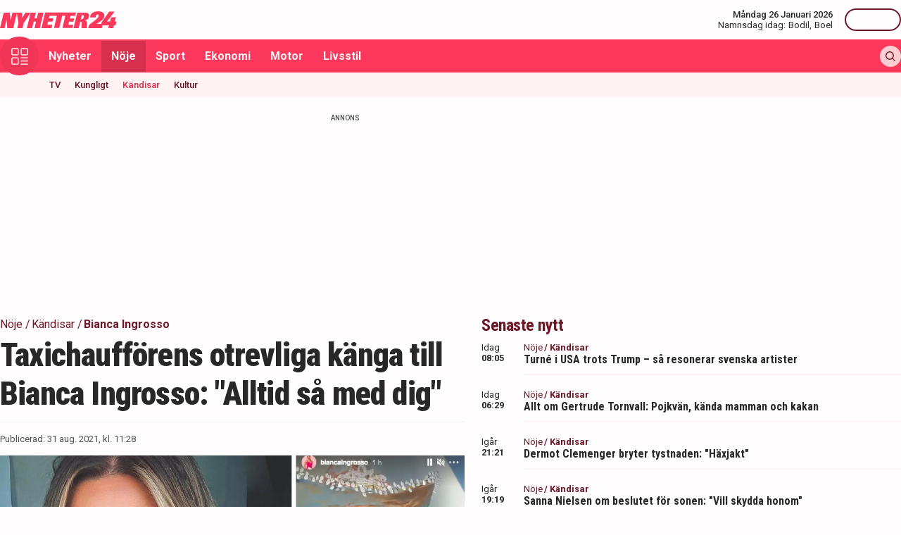

--- FILE ---
content_type: text/html; charset=utf-8
request_url: https://nyheter24.se/noje/kandisar/969342-taxichaufforens-otrevliga-kanga-till-bianca-ingrosso-alltid-sa-med-dig
body_size: 30241
content:
<!DOCTYPE html><html lang="sv"><head><script>(function(w,i,g){w[g]=w[g]||[];if(typeof w[g].push=='function')w[g].push(i)})
(window,'GTM-MNB5DK7','google_tags_first_party');</script><script>(function(w,d,s,l){w[l]=w[l]||[];(function(){w[l].push(arguments);})('set', 'developer_id.dYzg1YT', true);
		w[l].push({'gtm.start':new Date().getTime(),event:'gtm.js'});var f=d.getElementsByTagName(s)[0],
		j=d.createElement(s);j.async=true;j.src='/n24metrics/';
		f.parentNode.insertBefore(j,f);
		})(window,document,'script','dataLayer');</script><meta charSet="utf-8"/><meta name="viewport" content="width=device-width, initial-scale=1, minimum-scale=1, maximum-scale=5, user-scalable=yes"/><link rel="preload" as="image" imageSrcSet="https://nyheter24.se/cdn-cgi/image/width=640,format=webp,quality=80/https://cdn01.nyheter24.se/eeb1d6cc04b004a3020000040093030602/2021/08/31/1679928/bianca-ingrosso-taxichauffor.png 640w, https://nyheter24.se/cdn-cgi/image/width=828,format=webp,quality=80/https://cdn01.nyheter24.se/eeb1d6cc04b004a3020000040093030602/2021/08/31/1679928/bianca-ingrosso-taxichauffor.png 828w, https://nyheter24.se/cdn-cgi/image/width=1080,format=webp,quality=80/https://cdn01.nyheter24.se/eeb1d6cc04b004a3020000040093030602/2021/08/31/1679928/bianca-ingrosso-taxichauffor.png 1080w, https://nyheter24.se/cdn-cgi/image/width=1200,format=webp,quality=80/https://cdn01.nyheter24.se/eeb1d6cc04b004a3020000040093030602/2021/08/31/1679928/bianca-ingrosso-taxichauffor.png 1200w" imageSizes="(max-width: 640px) 100vw, (max-width: 1024px) 100vw, 100vw" fetchPriority="high"/><link rel="stylesheet" href="/_next/static/css/4c337600349a11ad.css" data-precedence="next"/><link rel="stylesheet" href="/_next/static/css/f361991f2ebaa686.css" data-precedence="next"/><link rel="preload" as="script" fetchPriority="low" href="/_next/static/chunks/webpack-5d5fc62779abe67d.js"/><script src="/_next/static/chunks/4bd1b696-c023c6e3521b1417.js" async=""></script><script src="/_next/static/chunks/255-cb395327542b56ef.js" async=""></script><script src="/_next/static/chunks/main-app-01c315f28e3eab6e.js" async=""></script><script src="/_next/static/chunks/619-ba102abea3e3d0e4.js" async=""></script><script src="/_next/static/chunks/356-d853f3972ca08013.js" async=""></script><script src="/_next/static/chunks/830-c8178863cd88279a.js" async=""></script><script src="/_next/static/chunks/500-9e7498cf377e31d0.js" async=""></script><script src="/_next/static/chunks/246-7df68572a3451c60.js" async=""></script><script src="/_next/static/chunks/895-d0916f9494eeddc2.js" async=""></script><script src="/_next/static/chunks/app/(web)/layout-c42471e71cff5b9e.js" async=""></script><script src="/_next/static/chunks/app/(web)/error-5705392494e30386.js" async=""></script><script src="/_next/static/chunks/422-ba8daca21651a6f2.js" async=""></script><script src="/_next/static/chunks/app/(web)/%5B%5B...slug%5D%5D/page-03c0f33a5193803d.js" async=""></script><link rel="preload" href="https://lwadm.com/lw/pbjs?pid=de12c85c-9f18-47ef-aa5a-9ba4428900ec" as="script"/><meta name="next-size-adjust" content=""/><link rel="dns-prefetch" href="//fonts.googleapis.com"/><link rel="dns-prefetch" href="//fonts.gstatic.com"/><link rel="dns-prefetch" href="//www.googletagmanager.com"/><link rel="dns-prefetch" href="//lwadm.com"/><link rel="dns-prefetch" href="//macro.adnami.io"/><link rel="dns-prefetch" href="//applets.ebxcdn.com"/><link rel="dns-prefetch" href="//cl-eu4.k5a.io"/><link rel="dns-prefetch" href="//content.viralize.tv"/><link rel="dns-prefetch" href="//api.viralize.tv"/><link rel="dns-prefetch" href="//www.gravatar.com"/><link rel="dns-prefetch" href="//cdn.pushalert.co"/><link rel="dns-prefetch" href="//www.facebook.com"/><link rel="dns-prefetch" href="//x.com"/><link rel="dns-prefetch" href="//news.nyheter24.se"/><link rel="dns-prefetch" href="//admin.nyheter24.se"/><link rel="dns-prefetch" href="//verity.lifeofsvea.se"/><link rel="dns-prefetch" href="//lifeofsvea.se"/><link rel="dns-prefetch" href="//svenskanamn.alltforforaldrar.se"/><meta name="theme-color" content="#ffffff"/><title>Taxichaufförens otrevliga känga till Bianca Ingrosso: &quot;Alltid så med dig&quot;</title><meta name="description" content="&quot;Förlåt för att jag är så sen&quot;, sade en stressad Bianca när hon hoppade in i en taxi under morgonen. Då svarade chauffören riktigt snäsigt..."/><meta name="robots" content="noarchive, max-video-preview:-1, max-image-preview:large, max-snippet:-1"/><meta name="msvalidate.01" content="D2FCE58859029D47131359945DDE0B0B"/><meta name="fb:pages" content="112920858743936"/><meta name="article:publisher" content="https://www.facebook.com/nyheter24"/><meta name="mrf:tags" content="contentType:article"/><meta name="article:subsection" content="Kändisar"/><link rel="canonical" href="https://nyheter24.se/noje/kandisar/969342-taxichaufforens-otrevliga-kanga-till-bianca-ingrosso-alltid-sa-med-dig"/><link rel="alternate" type="application/rss+xml" title="Nyheter24: Kändisar" href="https://rss.nyheter24.se/noje/kandisar/969342-taxichaufforens-otrevliga-kanga-till-bianca-ingrosso-alltid-sa-med-dig"/><link rel="alternate" type="application/rss+xml" title="Nyheter24: Taxichaufförens otrevliga känga till Bianca Ingrosso: &quot;Alltid så med dig&quot;" href="https://rss.nyheter24.se/noje/kandisar/969342-taxichaufforens-otrevliga-kanga-till-bianca-ingrosso-alltid-sa-med-dig"/><meta name="apple-itunes-app" content="app-id=501678398"/><meta property="fb:app_id" content="257102857732918"/><meta name="google-site-verification" content="1kQ90AuGxGWtitCY0REJyw-oFlhiGN-nhyrZr2Bb0zU"/><meta property="og:title" content="Taxichaufförens otrevliga känga till Bianca Ingrosso: &quot;Alltid så med dig&quot;"/><meta property="og:description" content="Det är högt tempo i Bianca Ingrossos liv, och när hon stressade till en taxi under tisdagsförmiddagen möttes hon av en chaufför på riktigt dåligt humör. "/><meta property="og:url" content="https://nyheter24.se/noje/kandisar/969342-taxichaufforens-otrevliga-kanga-till-bianca-ingrosso-alltid-sa-med-dig"/><meta property="og:image" content="https://cdn01.nyheter24.se/eeb1d6cc04b004a3020000040093030602/2021/08/31/1679928/bianca-ingrosso-taxichauffor.png"/><meta property="og:image:width" content="1200"/><meta property="og:image:height" content="675"/><meta property="og:type" content="article"/><meta property="article:published_time" content="2021-08-31T09:28:15.000Z"/><meta property="article:author" content="Mathilda Lundqvist"/><meta property="article:section" content="Nöje"/><meta property="article:tag" content="Bianca Ingrosso"/><meta property="article:tag" content="Wahlgrens värld"/><meta property="article:tag" content="Pernilla Wahlgren"/><meta property="article:tag" content="Christian Bauer"/><meta name="twitter:card" content="summary_large_image"/><meta name="twitter:title" content="Taxichaufförens otrevliga känga till Bianca Ingrosso: &quot;Alltid så med dig&quot;"/><meta name="twitter:description" content="Det är högt tempo i Bianca Ingrossos liv, och när hon stressade till en taxi under tisdagsförmiddagen möttes hon av en chaufför på riktigt dåligt humör. "/><meta name="twitter:image:type" content="image/png"/><meta name="twitter:image:width" content="1200"/><meta name="twitter:image:height" content="675"/><meta name="twitter:image:alt" content="Nyheter24"/><meta name="twitter:image" content="https://nyheter24.se/twitter-image-xgl6v7.png?321dafc7c671d59e"/><link rel="icon" href="/favicon.ico" type="image/x-icon" sizes="256x256"/><link rel="icon" href="/icon-xgl6v7.svg?24550c4bbb67fed8" type="image/svg+xml" sizes="any"/><link rel="apple-touch-icon" href="/apple-icon-xgl6v7.png?5856f537e80acdba" type="image/png" sizes="512x512"/><script>(self.__next_s=self.__next_s||[]).push(["https://lwadm.com/lw/pbjs?pid=de12c85c-9f18-47ef-aa5a-9ba4428900ec",{}])</script><script>(self.__next_s=self.__next_s||[]).push([0,{"async":true,"children":"var lwhb = lwhb || {cmd:[]};","id":"livewrapped"}])</script><script>(self.__next_s=self.__next_s||[]).push([0,{"async":true,"children":"window.googletag = window.googletag || { cmd: [] };","id":"gpt"}])</script><script>(self.__next_s=self.__next_s||[]).push([0,{"children":"\n                (function(){    window.__gpp_addFrame=function(e) {\n                        if(!window.frames[e]){\n                            if(document.body){\n                                var t=document.createElement(\"iframe\");\n                                t.style.cssText=\"display:none\";\n                                t.name=e;\n                                document.body.appendChild(t)}\n                            else{\n                                window.setTimeout(window.__gpp_addFrame,10,e)\n                            }\n                        }\n                    };\n                    window.__gpp_stub=function(){\n                        var e=arguments;\n                        __gpp.queue=__gpp.queue||[];\n                        __gpp.events=__gpp.events||[];\n                        if(!e.length||e.length==1&&e[0]==\"queue\"){return __gpp.queue}\n                        if(e.length==1&&e[0]==\"events\"){return __gpp.events}\n                        var t=e[0];\n                        var p=e.length>1?e[1]:null;\n                        var s=e.length>2?e[2]:null;\n                        if(t===\"ping\"){\n                            p({gppVersion:\"1.1\",cmpStatus:\"stub\",cmpDisplayStatus:\"hidden\",signalStatus:\"not ready\",supportedAPIs:[\"2:tcfeuv2\",\"5:tcfcav1\",\"6:uspv1\",\"7:usnat\",\"8:usca\",\"9:usva\",\"10:usco\",\"11:usut\",\"12:usct\"],cmpId:\"7\",sectionList:[],applicableSections:[],gppString:\"\",parsedSections:{}}, true)}\n                        else if(t===\"addEventListener\"){\n                            if(!(\"lastId\"in __gpp)){__gpp.lastId=0}__gpp.lastId++;\n                            var n=__gpp.lastId;__gpp.events.push({id:n,callback:p,parameter:s});\n                            p({eventName:\"listenerRegistered\",listenerId:n,data:true,pingData:{gppVersion:\"1.1\",cmpStatus:\"stub\",cmpDisplayStatus:\"hidden\",signalStatus:\"not ready\",supportedAPIs:[\"2:tcfeuv2\",\"5:tcfcav1\",\"6:uspv1\",\"7:usnat\",\"8:usca\",\"9:usva\",\"10:usco\",\"11:usut\",\"12:usct\"],cmpId:\"7\",sectionList:[],applicableSections:[],gppString:\"\",parsedSections:{}}},true)}\n                        else if(t===\"removeEventListener\"){\n                            var a=false;\n                            for(var i=0;i<__gpp.events.length;i++){\n                                if(__gpp.events[i].id==s){__gpp.events.splice(i,1);a=true;break}}\n                            p({eventName:\"listenerRemoved\",listenerId:s,data:a,pingData:{gppVersion:\"1.1\",cmpStatus:\"stub\",cmpDisplayStatus:\"hidden\",signalStatus:\"not ready\",supportedAPIs:[\"2:tcfeuv2\",\"5:tcfcav1\",\"6:uspv1\",\"7:usnat\",\"8:usca\",\"9:usva\",\"10:usco\",\"11:usut\",\"12:usct\"],cmpId:\"7\",sectionList:[],applicableSections:[],gppString:\"\",parsedSections:{}}},true)}\n                        else if(t===\"hasSection\"){p(false,true)}\n                        else if(t===\"getSection\"||t===\"getField\"){\n                            p(null,true)}else{__gpp.queue.push([].slice.apply(e))}};\n                    window.__gpp_msghandler=function(s){\n                        var n=typeof s.data===\"string\";\n                        try{var e=n?JSON.parse(s.data):s.data}catch(t){var e=null}\n                        if(typeof e===\"object\"&&e!==null&&\"__gppCall\"in e){\n                            var a=e.__gppCall;window.__gpp(a.command,function(e,t){\n                                var p={__gppReturn:{returnValue:e,success:t,callId:a.callId}};\n                                s.source.postMessage(n?JSON.stringify(p):p,\"*\")},\"parameter\"in a?a.parameter:null,\"version\"in a?a.version:\"1.1\")}};\n                    if(!(\"__gpp\"in window)||typeof window.__gpp!==\"function\"){\n                        window.__gpp=window.__gpp_stub;\n                        window.addEventListener(\"message\",window.__gpp_msghandler,false);\n                        window.__gpp_addFrame(\"__gppLocator\")}\n                })();\n              ","id":"lwhb-setup"}])</script><script src="/_next/static/chunks/polyfills-42372ed130431b0a.js" noModule=""></script></head><body class="__variable_0cb770 __variable_d3e4d6 bg-white text-black-500"><div hidden=""><!--$--><!--/$--></div><style>#nprogress{pointer-events:none}#nprogress .bar{background:#fc385c;position:fixed;z-index:1600;top: 0;left:0;width:100%;height:3px}#nprogress .peg{display:block;position:absolute;right:0;width:100px;height:100%;box-shadow:0 0 10px #fc385c,0 0 5px #fc385c;opacity:1;-webkit-transform:rotate(3deg) translate(0px,-4px);-ms-transform:rotate(3deg) translate(0px,-4px);transform:rotate(3deg) translate(0px,-4px)}#nprogress .spinner{display:block;position:fixed;z-index:1600;top: 15px;right:15px}#nprogress .spinner-icon{width:18px;height:18px;box-sizing:border-box;border:2px solid transparent;border-top-color:#fc385c;border-left-color:#fc385c;border-radius:50%;-webkit-animation:nprogress-spinner 400ms linear infinite;animation:nprogress-spinner 400ms linear infinite}.nprogress-custom-parent{overflow:hidden;position:relative}.nprogress-custom-parent #nprogress .bar,.nprogress-custom-parent #nprogress .spinner{position:absolute}@-webkit-keyframes nprogress-spinner{0%{-webkit-transform:rotate(0deg)}100%{-webkit-transform:rotate(360deg)}}@keyframes nprogress-spinner{0%{transform:rotate(0deg)}100%{transform:rotate(360deg)}}</style><div class="sticky top-0 z-20"><header class="bg-white"><div class="container h-14 px-2.5 lg:px-0 flex items-center justify-between"><div class="w-[100px] lg:hidden"></div><a href="/"><div class="relative w-[166px] h-[24px]"><img alt="Nyheter24" loading="lazy" decoding="async" data-nimg="fill" style="position:absolute;height:100%;width:100%;left:0;top:0;right:0;bottom:0;color:transparent" src="/images/logo_n24.svg"/></div></a><div class="hidden lg:flex items-center space-x-2"><div class="text-right"><div class="text-small-500">Måndag 26 Januari 2026</div><div class="space-x-1 flex justify-end"><a class="text-small-400 hover:underline" target="_blank" href="https://svenskanamn.alltforforaldrar.se/namnsdag">Namnsdag idag:</a><a class="text-small-400 hover:underline" target="_blank" href="https://svenskanamn.alltforforaldrar.se/visa/bodil">Bodil<!-- -->,</a><a class="text-small-400 hover:underline" target="_blank" href="https://svenskanamn.alltforforaldrar.se/visa/boel">Boel</a></div></div><div class="border-l h-6 mx-2" aria-hidden="true"></div><div class="flex items-center w-20 justify-end"><div class="button-small text-transparent w-20 h-8"></div></div></div><div class="w-[100px] flex space-x-2 lg:hidden justify-end"><div class="button-icon-medium"></div></div></div></header><nav class="bg-folly-500"><div class="container flex items-center pl-2.5 lg:pl-0"><button aria-label="Meny" class="my-[-16.5px] button-icon-large bg-folly-600 hover:bg-static-folly-700 text-static-folly-200 menu-button-optimized transition-optimized"><svg xmlns="http://www.w3.org/2000/svg" width="24" height="24" fill="none" viewBox="0 0 24 24"><g fill="currentColor" clip-path="url(#clip0_9_35)"><path d="M2.571 10.768h5.625a2.574 2.574 0 002.572-2.572V2.571A2.574 2.574 0 008.196 0H2.571A2.574 2.574 0 000 2.571v5.625a2.574 2.574 0 002.571 2.572zM1.714 2.57c0-.472.384-.857.857-.857h5.625c.473 0 .858.385.858.857v5.625a.858.858 0 01-.858.858H2.571a.858.858 0 01-.857-.858V2.571zM21.429 0h-5.625a2.574 2.574 0 00-2.572 2.571v5.625a2.574 2.574 0 002.572 2.572h5.625A2.574 2.574 0 0024 8.196V2.571A2.574 2.574 0 0021.429 0zm.857 8.196a.858.858 0 01-.857.858h-5.625a.858.858 0 01-.858-.858V2.571c0-.472.385-.857.857-.857h5.626c.473 0 .857.385.857.857v5.625zM2.571 24h5.625a2.574 2.574 0 002.572-2.571v-5.625a2.574 2.574 0 00-2.572-2.572H2.571A2.574 2.574 0 000 15.804v5.625A2.574 2.574 0 002.571 24zm-.857-8.196c0-.473.384-.857.857-.857h5.625c.473 0 .858.384.858.857v5.625a.858.858 0 01-.858.857H2.571a.858.858 0 01-.857-.857v-5.625zM23.143 22.286h-9.054a.857.857 0 100 1.714h9.054a.857.857 0 100-1.714zM23.143 13.232h-9.054a.857.857 0 100 1.715h9.054a.857.857 0 100-1.715zM23.143 17.759h-9.054a.857.857 0 100 1.714h9.054a.857.857 0 100-1.714z"></path></g><defs><clipPath id="clip0_9_35"><path fill="#fff" d="M0 0H24V24H0z"></path></clipPath></defs></svg></button><div class="flex-1 whitespace-nowrap overflow-x-auto no-scrollbar transition-opacity opacity-100"><a target="_self" class="text-body-700 inline-block py-2.5 px-3.5 hover:bg-folly-700 text-[#FFF4F5] hover-optimized transition-optimized" href="/nyheter">Nyheter</a><a target="_self" class="text-body-700 inline-block py-2.5 px-3.5 hover:bg-folly-700 text-[#FFF4F5] hover-optimized transition-optimized bg-folly-700" href="/noje">Nöje</a><a target="_self" class="text-body-700 inline-block py-2.5 px-3.5 hover:bg-folly-700 text-[#FFF4F5] hover-optimized transition-optimized" href="/sport">Sport</a><a target="_self" class="text-body-700 inline-block py-2.5 px-3.5 hover:bg-folly-700 text-[#FFF4F5] hover-optimized transition-optimized" href="/nyheter/ekonomi">Ekonomi</a><a target="_self" class="text-body-700 inline-block py-2.5 px-3.5 hover:bg-folly-700 text-[#FFF4F5] hover-optimized transition-optimized" href="/nyheter/motor">Motor</a><a target="_self" class="text-body-700 inline-block py-2.5 px-3.5 hover:bg-folly-700 text-[#FFF4F5] hover-optimized transition-optimized" href="/livsstil">Livsstil</a></div><div class="space-x-2 hidden lg:flex items-center"><form class="h-full"><input placeholder="Sök på Nyheter24.se" class="bg-static-white px-2 mt-2 py-1 text-body-300 text-folly-950 placeholder:text-folly-950 rounded-lg search-input-optimized transition-optimized opacity-0 w-0" value=""/></form><button aria-label="Sök" class="button-icon-small p-2"><svg xmlns="http://www.w3.org/2000/svg" width="20" height="20" fill="none" viewBox="0 0 20 20"><path fill="currentColor" fill-rule="evenodd" d="M13.762 15.176a8.5 8.5 0 111.414-1.414l4.531 4.53a1 1 0 01-1.414 1.415l-4.531-4.531zM15 8.5a6.5 6.5 0 11-13 0 6.5 6.5 0 0113 0z" clip-rule="evenodd"></path></svg></button></div></div></nav></div><nav class="bg-folly-50"><div class="container pl-2.5 lg:pl-[60px]"><div class="whitespace-nowrap overflow-x-auto no-scrollbar"><a target="_self" class="inline-block p-2.5 text-small-500 hover:text-folly-700 text-folly-950" href="/noje/tv">TV</a><a target="_self" class="inline-block p-2.5 text-small-500 hover:text-folly-700 text-folly-950" href="/noje/kungligt">Kungligt</a><a target="_self" class="inline-block p-2.5 text-small-500 hover:text-folly-700 text-folly-700" href="/noje/kandisar">Kändisar</a><a target="_self" class="inline-block p-2.5 text-small-500 hover:text-folly-700 text-folly-950" href="/noje/kultur">Kultur</a></div></div></nav><div><div class="flex justify-center" style="min-height:auto"><div id="nyheter24_desktop-rm__R_4ilubqeivb_"></div></div></div><div><script type="application/ld+json">
[
    {
    "@context": "https://schema.org",
    "@type": "BreadcrumbList",
    "itemListElement": [
                        {
            "@type": "ListItem",
            "position": 1,
            "name": "Nöje",
                        
            "item": "https://nyheter24.se/noje/"
        
                    }
                ,
                    {
            "@type": "ListItem",
            "position": 2,
            "name": "Kändisar",
                        
            "item": "https://nyheter24.se/noje/kandisar/"
        
                    }
                ,
                    {
            "@type": "ListItem",
            "position": 3,
            "name": "Bianca Ingrosso",
                        
            "item": "https://nyheter24.se/etikett/bianca-ingrosso"
        
                    }
            ]
},
    
{
    "@context": "https://schema.org",
    "@type": "NewsArticle",
        "mainEntityOfPage": "https://nyheter24.se/noje/kandisar/969342-taxichaufforens-otrevliga-kanga-till-bianca-ingrosso-alltid-sa-med-dig",
        "headline": "Taxichaufförens otrevliga känga till Bianca Ingrosso: 'Alltid så med dig'",
    "datePublished": "2021-08-31T11:28:15+02:00",
    "dateModified": "2021-08-31T11:28:15+02:00",
    "description": "&quot;Förlåt för att jag är så sen&quot;, sade en stressad Bianca när hon hoppade in i en taxi under morgonen. Då svarade chauffören riktigt snäsigt...",
    "wordCount":187,
    "articleSection":"Kändisar",
    "keywords":"Bianca Ingrosso, Wahlgrens värld, Pernilla Wahlgren, Christian Bauer",
    "isAccessibleForFree": true,
            "author":         {
        "@context":"https://schema.org",
        "@type": "Person",
        "name": "Mathilda Lundqvist",
        "url": "https://nyheter24.se/profil/mathilda.lundqvist",
        "email": "mathilda.lundqvist@nyheter24.se",
        "description":"Mathilda Lundqvist f\u00f6ddes 1996 i Stockholm och har en kandidatexamen i Medie- och kommunikationsvetenskap med inriktning journalistik fr\u00e5n JMK, Stockholms Universitet. Mathilda har arbetat p\u00e5 Nyheter24 sedan h\u00f6sten 2020 och har jobbat med b\u00e5de breaking news, n\u00f6jesjournalistik, nyheter och SEO. Sedan januari 2023 \u00e4r hon nyhetschef \u2013 och under h\u00f6sten 2023 var hon tillf\u00f6rordnad ansvarig utgivare f\u00f6r sajten i chefredakt\u00f6r Henrik Erikssons st\u00e4lle.\u00a0\r\nMathilda Lundqvist specialiserar sig inom konsumentjournalistik och bevakar k\u00e4nda varum\u00e4rken och f\u00f6retag. Hon driver podcasten Mathilda & Andrea sedan december 2013 och programleder \u00e4ven Nyheter24-podcasten Fl\u00f6det. Hon har tidigare varit verksam som matskribent f\u00f6r bland annat Allt om Mat och Veckorevyn.",
        "jobTitle": "Nyhetschef",
        "worksFor": {
            "@type": "Organization",
            "name": "Nyheter24"
        }
    }
,
        "publisher": {
    "@type": "NewsMediaOrganization",
        "foundingDate":"2008-09-30",
        "name": "Nyheter24",
    "url": "https://nyheter24.se",
    "logo": {
        "@type": "ImageObject",
        "@context":"https://schema.org",
        "url": "https://static.nyheter24.se/gfx/n24_aligned_red_logo.svg",
        "width": 980,
        "height": 131.1    }
        ,
    "sameAs":[
        "https://sv.wikipedia.org/wiki/Nyheter24",
        "https://www.youtube.com/c/nyheter24",
        "https://www.facebook.com/nyheter24",
        "https://twitter.com/Nyheter24",
        "https://www.instagram.com/nyheter24",
        "https://www.tiktok.com/@nyheter24"
    ],
    "publishingPrinciples":"https://nyheter24.se/om/1201172-nyheter24-policy#publishingPrinciples",
    "ethicsPolicy":"https://nyheter24.se/om/1201172-nyheter24-policy#ethicsPolicy",
    "masthead":"https://nyheter24.se/om/om-nyheter24/",
    "diversityPolicy":"https://nyheter24.se/om/1201172-nyheter24-policy#diversityPolicy",
    "correctionsPolicy":"https://nyheter24.se/om/1201172-nyheter24-policy#correctionsPolicy",
    "unnamedSourcesPolicy":"https://nyheter24.se/om/1201172-nyheter24-policy#unnamedSourcesPolicy",
    "missionCoveragePrioritiesPolicy":"https://nyheter24.se/om/om-nyheter24/"
    },
    "image": {
    "@type": "ImageObject",
    "url": "https://cdn01.nyheter24.se/eeb1d6cc04b004a3020000040093030602/2021/08/31/1679928/bianca-ingrosso-taxichauffor.png",
    "width": 1200,
    "height": 675
}

    }]
</script></div><div class="container pt-2.5 lg:pt-6"><div class="grid gap-6 grid-cols-1 lg:grid-cols-[980px]"><div><div class="mb-5 lg:mb-6"><div><div class="text-[10px] text-black-450 font-medium leading-120 text-center uppercase">Annons</div><div class="flex justify-center" style="min-height:250px"><div id="nyheter24_desktop-panorama-0__R_2qmlubqeivb_"></div></div></div></div></div></div><div class="grid gap-6 grid-cols-1 lg:grid-cols-[660px_auto] widescreen:grid-cols-[660px_300px_300px] [&amp;&gt;*:nth-child(2)]:hidden [&amp;&gt;*:nth-child(3)]:hidden lg:[&amp;&gt;*:nth-child(2)]:block widescreen:[&amp;&gt;*:nth-child(3)]:block"><div><div class="mb-5 lg:mb-6"><div><div style="height:1px;width:1px"></div><div class="px-2.5 lg:px-0 pb-5 lg:pb-4"><div class="mb-1"><div class="flex text-folly-950 space-x-0.5 flex-wrap"><a class="text-body-400" href="/noje"><span class="hover:underline">Nöje</span> <!-- -->/</a><a class="text-body-400" href="/noje/kandisar"><span class="hover:underline">Kändisar</span> <!-- -->/</a><a class="text-body-700" href="/etikett/bianca-ingrosso"><span class="hover:underline">Bianca Ingrosso</span> </a></div></div><h1 class="text-headline-h1 lg:text-[46px] mb-3">Taxichaufförens otrevliga känga till Bianca Ingrosso: &quot;Alltid så med dig&quot;</h1><div class="border-t border-gray-500 pt-4"><div class="flex flex-col lg:flex-row text-small-400 text-black-450 space-y-1.5 lg:space-y-0 lg:space-x-4"><div>Publicerad: <!-- -->31 aug. 2021, kl. 11:28</div></div></div></div><div class="space-y-5 lg:space-y-4"><figure><div class="aspect-w-16 aspect-h-9"><img alt="" fetchPriority="high" loading="eager" decoding="async" data-nimg="fill" class="object-cover" style="position:absolute;height:100%;width:100%;left:0;top:0;right:0;bottom:0;color:transparent" sizes="(max-width: 640px) 100vw, (max-width: 1024px) 100vw, 100vw" srcSet="https://nyheter24.se/cdn-cgi/image/width=640,format=webp,quality=80/https://cdn01.nyheter24.se/eeb1d6cc04b004a3020000040093030602/2021/08/31/1679928/bianca-ingrosso-taxichauffor.png 640w, https://nyheter24.se/cdn-cgi/image/width=828,format=webp,quality=80/https://cdn01.nyheter24.se/eeb1d6cc04b004a3020000040093030602/2021/08/31/1679928/bianca-ingrosso-taxichauffor.png 828w, https://nyheter24.se/cdn-cgi/image/width=1080,format=webp,quality=80/https://cdn01.nyheter24.se/eeb1d6cc04b004a3020000040093030602/2021/08/31/1679928/bianca-ingrosso-taxichauffor.png 1080w, https://nyheter24.se/cdn-cgi/image/width=1200,format=webp,quality=80/https://cdn01.nyheter24.se/eeb1d6cc04b004a3020000040093030602/2021/08/31/1679928/bianca-ingrosso-taxichauffor.png 1200w" src="https://nyheter24.se/cdn-cgi/image/width=1200,format=webp,quality=80/https://cdn01.nyheter24.se/eeb1d6cc04b004a3020000040093030602/2021/08/31/1679928/bianca-ingrosso-taxichauffor.png"/></div><figcaption class="figcaption">&quot;Förlåt för att jag är så sen&quot;, sa en stressad Bianca när hon hoppade in i taxin. Då svarade chauffören riktigt snäsigt...<!-- --> <!-- -->Foto: Stella Pictures/Skärmavbild/Instagram</figcaption></figure><p id="video-jump-link" class="text-preamble lg:text-preamble-desktop px-2.5 lg:px-0">Det är högt tempo i Bianca Ingrossos liv, och när hon stressade till en taxi under tisdagsförmiddagen möttes hon av en chaufför på riktigt dåligt humör. </p><div class="mx-2.5 lg:mx-0 border-y border-gray-500 pb-4"><div class="flex flex-wrap"><a class="group flex space-x-2.5 items-center mr-4 mt-4" href="/profil/mathilda.lundqvist"><div class="relative w-[30px] h-[30px]"><img alt="Mathilda Lundqvist" loading="lazy" decoding="async" data-nimg="fill" class="object-cover rounded-full group-hover:opacity-75" style="position:absolute;height:100%;width:100%;left:0;top:0;right:0;bottom:0;color:transparent" sizes="(max-width: 640px) 15vw, (max-width: 1024px) 15vw, 15vw" srcSet="https://nyheter24.se/cdn-cgi/image/width=96,format=webp,quality=75/https://cdn01.nyheter24.se/726154ad024b004b00/profile/avatars/107164_1715608933.jpg 96w, https://nyheter24.se/cdn-cgi/image/width=128,format=webp,quality=75/https://cdn01.nyheter24.se/726154ad024b004b00/profile/avatars/107164_1715608933.jpg 128w, https://nyheter24.se/cdn-cgi/image/width=256,format=webp,quality=75/https://cdn01.nyheter24.se/726154ad024b004b00/profile/avatars/107164_1715608933.jpg 256w, https://nyheter24.se/cdn-cgi/image/width=384,format=webp,quality=75/https://cdn01.nyheter24.se/726154ad024b004b00/profile/avatars/107164_1715608933.jpg 384w, https://nyheter24.se/cdn-cgi/image/width=640,format=webp,quality=75/https://cdn01.nyheter24.se/726154ad024b004b00/profile/avatars/107164_1715608933.jpg 640w, https://nyheter24.se/cdn-cgi/image/width=828,format=webp,quality=75/https://cdn01.nyheter24.se/726154ad024b004b00/profile/avatars/107164_1715608933.jpg 828w, https://nyheter24.se/cdn-cgi/image/width=1080,format=webp,quality=75/https://cdn01.nyheter24.se/726154ad024b004b00/profile/avatars/107164_1715608933.jpg 1080w, https://nyheter24.se/cdn-cgi/image/width=1200,format=webp,quality=75/https://cdn01.nyheter24.se/726154ad024b004b00/profile/avatars/107164_1715608933.jpg 1200w" src="https://nyheter24.se/cdn-cgi/image/width=1200,format=webp,quality=75/https://cdn01.nyheter24.se/726154ad024b004b00/profile/avatars/107164_1715608933.jpg"/></div><div class="flex flex-wrap space-x-0.5 flex-1 group-hover:underline"><div class="text-small-700">Mathilda Lundqvist<!-- -->,</div><div class="text-small-400">Nyhetschef</div></div></a></div></div><div class="px-2.5 lg:px-0 min-h-[200px] lg:min-h-[371px]"><div class="min-h-[200px] lg:min-h-[371px]"></div></div><div class="mt-4"><div class="bg-folly-50 text-body-700 lg:text-center mb-5 p-4 font-normal leading-[150%]">Läs mer från Nyheter24 - vårt nyhetsbrev är kostnadsfritt<a href="#" class="text-white cursor-pointer text-sm leading-5 px-2 py-1 text-center lg:ml-3 block mt-2 lg:mt-0 lg:inline-block bg-folly-500 rounded font-bold w-[114px] lg:w-auto lg:leading-normal">Prenumerera</a></div></div><div class="border-y border-gray-500 py-5 mx-2.5 lg:mx-0"><div class="flex space-x-2"><a aria-label="Se kommentarer" class="w-[44px] h-[44px] flex-center bg-folly-950 rounded-full text-static-white" href="#comments-969342"><svg xmlns="http://www.w3.org/2000/svg" fill="none" viewBox="0 0 24 24" stroke-width="1.5" stroke="currentColor" class="size-6"><path stroke-linecap="round" stroke-linejoin="round" d="M7.5 8.25h9m-9 3H12m-9.75 1.51c0 1.6 1.123 2.994 2.707 3.227 1.129.166 2.27.293 3.423.379.35.026.67.21.865.501L12 21l2.755-4.133a1.14 1.14 0 0 1 .865-.501 48.172 48.172 0 0 0 3.423-.379c1.584-.233 2.707-1.626 2.707-3.228V6.741c0-1.602-1.123-2.995-2.707-3.228A48.394 48.394 0 0 0 12 3c-2.392 0-4.744.175-7.043.513C3.373 3.746 2.25 5.14 2.25 6.741v6.018Z"></path></svg></a><a aria-label="Dela på X" rel="noopener noreferrer" target="_blank" class="w-[44px] h-[44px] flex-center bg-black-800 rounded-full text-static-white" href="http://x.com/intent/tweet?text=Taxichaufförens otrevliga känga till Bianca Ingrosso: &quot;Alltid så med dig&quot;&amp;url=https%3A%2F%2Fnyheter24.se%2Fnoje%2Fkandisar%2F969342-taxichaufforens-otrevliga-kanga-till-bianca-ingrosso-alltid-sa-med-dig"><svg xmlns="http://www.w3.org/2000/svg" viewBox="0 0 512 512" fill="currentColor" class="w-[16px] h-[16px]"><path d="M389.2 48h70.6L305.6 224.2 487 464H345L233.7 318.6 106.5 464H35.8l164.9-188.5L26.8 48h145.6l100.5 132.9zm-24.8 373.8h39.1L151.1 88h-42z"></path></svg></a><a aria-label="Dela på Facebook" rel="noopener noreferrer" target="_blank" class="w-[44px] h-[44px] flex-center bg-[#0866FF] rounded-full text-static-white" href="http://www.facebook.com/sharer.php?u=https%3A%2F%2Fnyheter24.se%2Fnoje%2Fkandisar%2F969342-taxichaufforens-otrevliga-kanga-till-bianca-ingrosso-alltid-sa-med-dig"><svg xmlns="http://www.w3.org/2000/svg" width="16" height="16" fill="none" viewBox="0 0 16 16" class="w-[16px] h-[16px]"><g clip-path="url(#clip0_608_1805)"><path fill="currentColor" d="M16 8a8 8 0 1 0-9.932 7.765v-5.32h-1.65V8h1.65V6.947c0-2.723 1.232-3.985 3.905-3.985.507 0 1.382.1 1.74.198v2.216c-.19-.02-.518-.03-.925-.03-1.312 0-1.818.498-1.818 1.79V8h2.613l-.45 2.445H8.97v5.496A8 8 0 0 0 16 8"></path></g><defs><clipPath id="clip0_608_1805"><path fill="#fff" d="M0 0h16v16H0z"></path></clipPath></defs></svg></a><button aria-label="Kopiera länk till urklipp" class="flex items-center bg-folly-500 rounded-full text-static-white px-4 py-2.5 space-x-2.5 font-medium"><svg xmlns="http://www.w3.org/2000/svg" width="16" height="16" fill="none" viewBox="0 0 16 16" class="w-[16px] h-[16px]"><g fill="currentColor" clip-path="url(#clip0_608_1812)"><path d="m8.612 11.06-2.448 2.448a2.6 2.6 0 0 1-3.672 0 2.58 2.58 0 0 1-.76-1.836c0-.693.27-1.345.76-1.836L4.94 7.388a.866.866 0 0 0-1.224-1.224L1.268 8.612h-.001A4.3 4.3 0 0 0 0 11.673a4.3 4.3 0 0 0 1.268 3.06 4.31 4.31 0 0 0 3.06 1.266 4.31 4.31 0 0 0 3.06-1.266l2.448-2.448a.866.866 0 0 0-1.224-1.224M16 4.328a4.3 4.3 0 0 0-1.268-3.06 4.333 4.333 0 0 0-6.12 0L6.164 3.716A.866.866 0 1 0 7.388 4.94l2.448-2.448a2.6 2.6 0 0 1 3.672 0c.49.49.76 1.142.76 1.836a2.58 2.58 0 0 1-.76 1.836L11.06 8.612a.865.865 0 1 0 1.224 1.224l2.448-2.448A4.3 4.3 0 0 0 16 4.327"></path><path d="M4.94 11.06a.863.863 0 0 0 1.224 0l4.896-4.896A.865.865 0 1 0 9.836 4.94L4.94 9.836a.866.866 0 0 0 0 1.224"></path></g><defs><clipPath id="clip0_608_1812"><path fill="#fff" d="M0 0h16v16H0z"></path></clipPath></defs></svg><span>Länk</span></button></div><div class="border-b0 border-gray-500 mt-4 mx-2.5 lg:mx-0"><div class="flex flex-wrap tags-content"><h3 class="text-folly-950 mr-2 font-semibold">Ämne<!-- -->n<!-- -->:</h3><a class="mr-2" href="/etikett/bianca-ingrosso">Bianca Ingrosso<!-- -->, </a><a class="mr-2" href="/etikett/wahlgrens-varld">Wahlgrens värld<!-- -->, </a><a class="mr-2" href="/etikett/pernilla-wahlgren">Pernilla Wahlgren<!-- -->, </a><a class="mr-2" href="/etikett/christian-bauer">Christian Bauer</a></div></div></div><div class="article-content relative"><div class="content px-2.5 lg:px-0"><p>Det &#xe4;r full rulle f&#xf6;r entrepren&#xf6;ren och influencern <strong>Bianca Ingrosso, </strong>26 &#x2013; som varvar styrelsem&#xf6;ten och k&#xe4;rleksliv med en stundande premi&#xe4;r av s&#xe4;song tio av &quot;Wahlgrens v&#xe4;rld&quot;.</p></div><div class="content px-2.5 lg:px-0"><p>I podcasten &quot;Wahlgren och Wistam&quot; har <strong>Pernilla Wahlgren,</strong> 53,<strong>&#xa0;</strong>avsl&#xf6;jat att den kommande s&#xe4;songen inneh&#xe5;ller en hel del sp&#xe4;nnande detaljer om hur hon och pojkv&#xe4;nnen <strong>Christian Bauer,</strong> 55, tr&#xe4;ffades.&#xa0;</p></div><div class="mb-4 lg:mb-5 px-2.5 mx-2.5 lg:mx-0 rounded-full lg:px-0 border-solid border-black-400 bg-folly-50 border-2 leading-[36px] "><a target="_blank" class="block w-full text-center" id="google-subscribe-link" href="https://profile.google.com/cp/CgwvZy8xMWR5anlzejM"><span class="text-[14px] leading-[22px] font-semibold"><img alt="Google Subscribe" loading="lazy" width="14" height="14" decoding="async" data-nimg="1" class="m-0 mr-2 inline-block mt-[-3px]" style="color:transparent" src="/images/google.svg"/>Klicka här för att följa oss på Google</span></a></div><div class="content px-2.5 lg:px-0"><p>&#x2013; Vi tr&#xe4;ffades via gemensamma v&#xe4;nner. Det var s&#xe5; det var. Jag har k&#xe4;nt redan fr&#xe5;n start att n&#xe4;tdejting inte &#xe4;r min grej liksom, <a href="https://nyheter24.se/noje/961992-sa-traffade-pernilla-wahlgren-sin-pojkvan-christian-bauer" target="_blank">har Pernilla tidigare sagt</a> i &quot;Framg&#xe5;ngspodden&quot;.<br></p></div><div class="content px-2.5 lg:px-0"><p>Mer om det i Wahlgrens v&#xe4;rld i h&#xf6;st, f&#xe5;r vi hoppas!</p></div><div class="content px-2.5 lg:px-0"><h2>Fick en rej&#xe4;l k&#xe4;nga</h2></div><div class="content px-2.5 lg:px-0"><p>Inf&#xf6;r premi&#xe4;ren syns b&#xe5;de Bianca och Pernilla i media f&#xf6;r att marknadsf&#xf6;ra s&#xe4;songen.&#xa0;</p></div><div class="mb-4 lg:mb-5"><div><div class="text-[10px] text-black-450 font-medium leading-120 text-center uppercase">Annons</div><div class="flex justify-center" style="min-height:250px"><div id="nyheter24_desktop-panorama-1__R_kpbhcmlubqeivb_"></div></div></div></div><div class="content px-2.5 lg:px-0"><p>Och det var n&#xe4;r Bianca hoppade in en taxi p&#xe5; v&#xe4;g till f&#xf6;rmiddagens bes&#xf6;k i Nyhetsmorgon som hon fick sig en rej&#xe4;l k&#xe4;nga.&#xa0;</p></div><div class="content px-2.5 lg:px-0"><figure><img src="https://cdn01.nyheter24.se/69ca17950320030000/2021/08/31/1679924/Ska&#x308;rmavbild 2021-08-31 kl. 10.40.34.png" data-image="1"><figcaption>Foto: Sk&#xe4;rmavbild/Instagram</figcaption></figure></div><div class="content px-2.5 lg:px-0"><p>&quot;Urs&#xe4;kta att jag &#xe4;r s&#xe5; sen men tack f&#xf6;r att du v&#xe4;ntade&quot;, sade Bianca n&#xe4;r hon (antagligen lite sent) hoppade in i taxin.<br></p></div><div class="content px-2.5 lg:px-0"><p>&quot;Jaa, det &#xe4;r ju alltid s&#xe5; med dig och din mor&quot;, ska chauff&#xf6;ren ha svarat tillbaka.&#xa0;</p></div><div class="content px-2.5 lg:px-0"><p>Kort senare satt Bianca i tv-rutan s&#xe5; taxiresan verkar ha g&#xe5;tt bra till slut. Tur det!</p></div></div><div class="px-2.5 lg:px-0"><div><h3 class="text-headline-h3 text-folly-950 mb-2.5 scroll-mt-28 lg:scroll-mt-36">Kommentarer</h3><div class="space-y-4"><div class="bg-gray-200 rounded-lg p-5 h-24 animate-pulse" style="height:6.35rem"></div></div></div></div><div class="pl-2.5 lg:pl-0"><div><h3 class="text-folly-950 text-headline-h3 mb-2.5">Läs vidare</h3><div class="relative overflow-hidden"><div class="overflow-x-auto no-scrollbar snap-x snap-mandatory [&amp;&gt;*]:snap-start flex [&amp;&gt;*]:shrink-0 [&amp;&gt;*]:mr-2.5 [&amp;&gt;*]:w-2/5 md:[&amp;&gt;*]:w-1/3 lg:[&amp;&gt;*]:w-1/4"><a class="relative group rounded-sm overflow-hidden bg-folly-50" href="/noje/kandisar/1453608-nya-ryktet-om-bianca-ingrossos-hemliga-karlek-han-ar"><div class="aspect-w-16 aspect-h-9"><img alt="Bianca Ingrosso" loading="lazy" decoding="async" data-nimg="fill" class="object-cover group-hover:opacity-75" style="position:absolute;height:100%;width:100%;left:0;top:0;right:0;bottom:0;color:transparent" sizes="(max-width: 640px) 33vw, (max-width: 1024px) 33vw, 33vw" srcSet="https://nyheter24.se/cdn-cgi/image/width=256,format=webp,quality=75/https://cdn01.nyheter24.se/5923798804b004a30200000000b004a302/2026/01/19/2325089/bianca-ingrosso-pojkvan.png 256w, https://nyheter24.se/cdn-cgi/image/width=384,format=webp,quality=75/https://cdn01.nyheter24.se/5923798804b004a30200000000b004a302/2026/01/19/2325089/bianca-ingrosso-pojkvan.png 384w, https://nyheter24.se/cdn-cgi/image/width=640,format=webp,quality=75/https://cdn01.nyheter24.se/5923798804b004a30200000000b004a302/2026/01/19/2325089/bianca-ingrosso-pojkvan.png 640w, https://nyheter24.se/cdn-cgi/image/width=828,format=webp,quality=75/https://cdn01.nyheter24.se/5923798804b004a30200000000b004a302/2026/01/19/2325089/bianca-ingrosso-pojkvan.png 828w, https://nyheter24.se/cdn-cgi/image/width=1080,format=webp,quality=75/https://cdn01.nyheter24.se/5923798804b004a30200000000b004a302/2026/01/19/2325089/bianca-ingrosso-pojkvan.png 1080w, https://nyheter24.se/cdn-cgi/image/width=1200,format=webp,quality=75/https://cdn01.nyheter24.se/5923798804b004a30200000000b004a302/2026/01/19/2325089/bianca-ingrosso-pojkvan.png 1200w" src="https://nyheter24.se/cdn-cgi/image/width=1200,format=webp,quality=75/https://cdn01.nyheter24.se/5923798804b004a30200000000b004a302/2026/01/19/2325089/bianca-ingrosso-pojkvan.png"/></div><div class="p-2.5"><div class="flex text-folly-950 space-x-0.5"><div class="text-small-400">Nöje<!-- --> /</div><div class="text-small-700">Kändisar</div></div><h4 class="text-headline-h4 group-hover:underline">Nya ryktet om Bianca Ingrossos hemliga kärlek: &quot;Han är...&quot;</h4></div></a><a class="relative group rounded-sm overflow-hidden bg-folly-50" href="/noje/kandisar/1454749-allt-om-korslagda-medlemmar-namnbyte-latar-mello"><div class="aspect-w-16 aspect-h-9"><img alt="Bandet Korslagda" loading="lazy" decoding="async" data-nimg="fill" class="object-cover group-hover:opacity-75" style="position:absolute;height:100%;width:100%;left:0;top:0;right:0;bottom:0;color:transparent" sizes="(max-width: 640px) 33vw, (max-width: 1024px) 33vw, 33vw" srcSet="https://nyheter24.se/cdn-cgi/image/width=256,format=webp,quality=75/https://cdn01.nyheter24.se/81df8f5b04b004a30200000000b004a302/2026/01/23/2326792/korslagda-melodifestivalen-2026-medlemmar-latar-dokumentar-namn.jpg 256w, https://nyheter24.se/cdn-cgi/image/width=384,format=webp,quality=75/https://cdn01.nyheter24.se/81df8f5b04b004a30200000000b004a302/2026/01/23/2326792/korslagda-melodifestivalen-2026-medlemmar-latar-dokumentar-namn.jpg 384w, https://nyheter24.se/cdn-cgi/image/width=640,format=webp,quality=75/https://cdn01.nyheter24.se/81df8f5b04b004a30200000000b004a302/2026/01/23/2326792/korslagda-melodifestivalen-2026-medlemmar-latar-dokumentar-namn.jpg 640w, https://nyheter24.se/cdn-cgi/image/width=828,format=webp,quality=75/https://cdn01.nyheter24.se/81df8f5b04b004a30200000000b004a302/2026/01/23/2326792/korslagda-melodifestivalen-2026-medlemmar-latar-dokumentar-namn.jpg 828w, https://nyheter24.se/cdn-cgi/image/width=1080,format=webp,quality=75/https://cdn01.nyheter24.se/81df8f5b04b004a30200000000b004a302/2026/01/23/2326792/korslagda-melodifestivalen-2026-medlemmar-latar-dokumentar-namn.jpg 1080w, https://nyheter24.se/cdn-cgi/image/width=1200,format=webp,quality=75/https://cdn01.nyheter24.se/81df8f5b04b004a30200000000b004a302/2026/01/23/2326792/korslagda-melodifestivalen-2026-medlemmar-latar-dokumentar-namn.jpg 1200w" src="https://nyheter24.se/cdn-cgi/image/width=1200,format=webp,quality=75/https://cdn01.nyheter24.se/81df8f5b04b004a30200000000b004a302/2026/01/23/2326792/korslagda-melodifestivalen-2026-medlemmar-latar-dokumentar-namn.jpg"/></div><div class="p-2.5"><div class="flex text-folly-950 space-x-0.5"><div class="text-small-400">Nöje<!-- --> /</div><div class="text-small-700">Kändisar</div></div><h4 class="text-headline-h4 group-hover:underline">Allt om Korslagda: Medlemmar, namnbyte, låtar &amp; Mello 2026</h4></div></a><a class="relative group rounded-sm overflow-hidden bg-folly-50" href="/noje/kandisar/1454093-carola-lurad-pa-dejtingapp-nu-varnar-hon-andra-se-upp"><div class="aspect-w-16 aspect-h-9"><img alt="Carola" loading="lazy" decoding="async" data-nimg="fill" class="object-cover group-hover:opacity-75" style="position:absolute;height:100%;width:100%;left:0;top:0;right:0;bottom:0;color:transparent" sizes="(max-width: 640px) 33vw, (max-width: 1024px) 33vw, 33vw" srcSet="https://nyheter24.se/cdn-cgi/image/width=256,format=webp,quality=75/https://cdn01.nyheter24.se/abeba7f504b004a30200000000b004a302/2026/01/21/2325755/carola-dejting.png 256w, https://nyheter24.se/cdn-cgi/image/width=384,format=webp,quality=75/https://cdn01.nyheter24.se/abeba7f504b004a30200000000b004a302/2026/01/21/2325755/carola-dejting.png 384w, https://nyheter24.se/cdn-cgi/image/width=640,format=webp,quality=75/https://cdn01.nyheter24.se/abeba7f504b004a30200000000b004a302/2026/01/21/2325755/carola-dejting.png 640w, https://nyheter24.se/cdn-cgi/image/width=828,format=webp,quality=75/https://cdn01.nyheter24.se/abeba7f504b004a30200000000b004a302/2026/01/21/2325755/carola-dejting.png 828w, https://nyheter24.se/cdn-cgi/image/width=1080,format=webp,quality=75/https://cdn01.nyheter24.se/abeba7f504b004a30200000000b004a302/2026/01/21/2325755/carola-dejting.png 1080w, https://nyheter24.se/cdn-cgi/image/width=1200,format=webp,quality=75/https://cdn01.nyheter24.se/abeba7f504b004a30200000000b004a302/2026/01/21/2325755/carola-dejting.png 1200w" src="https://nyheter24.se/cdn-cgi/image/width=1200,format=webp,quality=75/https://cdn01.nyheter24.se/abeba7f504b004a30200000000b004a302/2026/01/21/2325755/carola-dejting.png"/></div><div class="p-2.5"><div class="flex text-folly-950 space-x-0.5"><div class="text-small-400">Nöje<!-- --> /</div><div class="text-small-700">Kändisar</div></div><h4 class="text-headline-h4 group-hover:underline">Carola lurad på dejtingapp – nu varnar hon andra: &quot;Se upp!&quot;</h4></div></a><a class="relative group rounded-sm overflow-hidden bg-folly-50" href="/noje/kandisar/1454585-han-ar-anna-brolins-nya-hunkiga-pojkvan"><div class="aspect-w-16 aspect-h-9"><img alt="" loading="lazy" decoding="async" data-nimg="fill" class="object-cover group-hover:opacity-75" style="position:absolute;height:100%;width:100%;left:0;top:0;right:0;bottom:0;color:transparent" sizes="(max-width: 640px) 33vw, (max-width: 1024px) 33vw, 33vw" srcSet="https://nyheter24.se/cdn-cgi/image/width=256,format=webp,quality=75/https://cdn01.nyheter24.se/348ed06b04b004a30200000000b004a302/2026/01/22/2326505/brolin.jpg 256w, https://nyheter24.se/cdn-cgi/image/width=384,format=webp,quality=75/https://cdn01.nyheter24.se/348ed06b04b004a30200000000b004a302/2026/01/22/2326505/brolin.jpg 384w, https://nyheter24.se/cdn-cgi/image/width=640,format=webp,quality=75/https://cdn01.nyheter24.se/348ed06b04b004a30200000000b004a302/2026/01/22/2326505/brolin.jpg 640w, https://nyheter24.se/cdn-cgi/image/width=828,format=webp,quality=75/https://cdn01.nyheter24.se/348ed06b04b004a30200000000b004a302/2026/01/22/2326505/brolin.jpg 828w, https://nyheter24.se/cdn-cgi/image/width=1080,format=webp,quality=75/https://cdn01.nyheter24.se/348ed06b04b004a30200000000b004a302/2026/01/22/2326505/brolin.jpg 1080w, https://nyheter24.se/cdn-cgi/image/width=1200,format=webp,quality=75/https://cdn01.nyheter24.se/348ed06b04b004a30200000000b004a302/2026/01/22/2326505/brolin.jpg 1200w" src="https://nyheter24.se/cdn-cgi/image/width=1200,format=webp,quality=75/https://cdn01.nyheter24.se/348ed06b04b004a30200000000b004a302/2026/01/22/2326505/brolin.jpg"/></div><div class="p-2.5"><div class="flex text-folly-950 space-x-0.5"><div class="text-small-400">Nöje<!-- --> /</div><div class="text-small-700">Kändisar</div></div><h4 class="text-headline-h4 group-hover:underline">Han är Anna Brolins nya, hunkiga pojkvän</h4></div></a></div></div></div></div></div></div></div><div class="mb-5 lg:mb-6"><div></div></div><div class="mb-5 lg:mb-6"><div></div></div></div><div><div class="mb-5 lg:mb-6 px-2.5 lg:px-0"><div><h3 class="text-headline-h3 text-folly-950">Senaste nytt</h3><a class="group flex bg-white space-x-2.5 py-2.5" href="/noje/kandisar/1455135-turne-i-usa-trots-trump-sa-resonerar-svenska-artister"><div class="w-[50px]"><div class="text-small-400">Idag</div><div class="text-small-700">08:05</div></div><div class="border-b-2 border-folly-50 pb-2.5 flex-1"><div class="flex text-folly-950 space-x-0.5"><div class="text-small-400">Nöje</div><div class="text-small-700">/ <!-- -->Kändisar</div></div><h2 class="font-bold leading-130 group-hover:underline">Turné i USA trots Trump – så resonerar svenska artister</h2></div></a><a class="group flex bg-white space-x-2.5 py-2.5" href="/noje/kandisar/1455110-allt-om-gertrude-tornvall-pojkvan-kanda-mamman-och-kakan"><div class="w-[50px]"><div class="text-small-400">Idag</div><div class="text-small-700">06:29</div></div><div class="border-b-2 border-folly-50 pb-2.5 flex-1"><div class="flex text-folly-950 space-x-0.5"><div class="text-small-400">Nöje</div><div class="text-small-700">/ <!-- -->Kändisar</div></div><h2 class="font-bold leading-130 group-hover:underline">Allt om Gertrude Tornvall: Pojkvän, kända mamman och kakan</h2></div></a><a class="group flex bg-white space-x-2.5 py-2.5" href="/noje/kandisar/1455130-dermot-clemenger-bryter-tystnaden-haxjakt"><div class="w-[50px]"><div class="text-small-400">Igår</div><div class="text-small-700">21:21</div></div><div class="border-b-2 border-folly-50 pb-2.5 flex-1"><div class="flex text-folly-950 space-x-0.5"><div class="text-small-400">Nöje</div><div class="text-small-700">/ <!-- -->Kändisar</div></div><h2 class="font-bold leading-130 group-hover:underline">Dermot Clemenger bryter tystnaden: &quot;Häxjakt&quot;</h2></div></a><a class="group flex bg-white space-x-2.5 py-2.5" href="/noje/kandisar/1455120-sanna-nielsen-om-beslutet-for-sonen-vill-skydda-honom"><div class="w-[50px]"><div class="text-small-400">Igår</div><div class="text-small-700">19:19</div></div><div class="border-b-2 border-folly-50 pb-2.5 flex-1"><div class="flex text-folly-950 space-x-0.5"><div class="text-small-400">Nöje</div><div class="text-small-700">/ <!-- -->Kändisar</div></div><h2 class="font-bold leading-130 group-hover:underline">Sanna Nielsen om beslutet för sonen: &quot;Vill skydda honom&quot;</h2></div></a><a class="group flex bg-white space-x-2.5 py-2.5" href="/noje/kandisar/1454992-isabella-lowengrips-straff-mot-barnen-om-de-rostar-fel"><div class="w-[50px]"><div class="text-small-400">Lördag</div><div class="text-small-700">17:18</div></div><div class="border-b-2 border-folly-50 pb-2.5 flex-1"><div class="flex text-folly-950 space-x-0.5"><div class="text-small-400">Nöje</div><div class="text-small-700">/ <!-- -->Kändisar</div></div><h2 class="font-bold leading-130 group-hover:underline">Isabella Löwengrips ”straff” mot barnen om de röstar fel</h2></div></a><a class="group flex bg-white space-x-2.5 py-2.5" href="/noje/kandisar/1454192-allt-om-thorsten-flinck-barn-bror-drogmissbruk-och-liv-idag"><div class="w-[50px]"><div class="text-small-400">Lördag</div><div class="text-small-700">06:33</div></div><div class="border-b-2 border-folly-50 pb-2.5 flex-1"><div class="flex text-folly-950 space-x-0.5"><div class="text-small-400">Nöje</div><div class="text-small-700">/ <!-- -->Kändisar</div></div><h2 class="font-bold leading-130 group-hover:underline">Allt om Thorsten Flinck: Barn, bror, missbruk &amp; liv i dag</h2></div></a><div class="flex justify-center mt-2.5"><a class="button" href="/senaste-nytt">Senaste nytt</a></div></div></div><div class="mb-5 lg:mb-6"><div><div class="text-[10px] text-black-450 font-medium leading-120 text-center uppercase">Annons</div><div class="flex justify-center" style="min-height:600px"><div id="nyheter24_desktop-widescreen-1__R_akmlubqeivb_"></div></div></div></div><div class="mb-5 lg:mb-6 sticky top-28"><div><div class="text-[10px] text-black-450 font-medium leading-120 text-center uppercase">Annons</div><div class="flex justify-center" style="min-height:600px"><div id="nyheter24_desktop-widescreen-1__R_bkmlubqeivb_"></div></div></div></div></div><div><div class="mb-5 lg:mb-6"><div><div class="text-[10px] text-black-450 font-medium leading-120 text-center uppercase">Annons</div><div class="flex justify-center" style="min-height:600px"><div id="nyheter24_desktop-widescreen-0__R_9smlubqeivb_"></div></div></div></div><div class="mb-5 lg:mb-6"><div><div class="text-[10px] text-black-450 font-medium leading-120 text-center uppercase">Annons</div><div class="flex justify-center" style="min-height:600px"><div id="nyheter24_desktop-widescreen-1__R_asmlubqeivb_"></div></div></div></div></div></div><div class="grid gap-6 grid-cols-1 lg:grid-cols-[980px]"><div><div class="mb-5 lg:mb-6"><div><div class="text-[10px] text-black-450 font-medium leading-120 text-center uppercase">Annons</div><div class="flex justify-center" style="min-height:250px"><div id="nyheter24_desktop-panorama-1__R_2umlubqeivb_"></div></div></div></div></div></div><div class="mb-5 lg:mb-6"><div></div></div></div><!--$--><!--/$--><footer class="bg-footer-background text-static-white"><div class="container divide-y divide-black-400 px-2.5 lg:flex lg:divide-y-0 lg:px-12 lg:py-12"><div class="lg:mr-[126px] lg:flex-1"><div class="py-5 lg:max-w-[378px]"><h3 class="mb-3 text-headline-h3">Tipsa oss!</h3><p class="mb-3 text-body-400">Har du sett eller hört något eller har förslag på vad vi borde skriva om. Har du bilder som kan intressera oss? Tipsa oss på Nyheter24! Vi är intresserade av alla tips och som tipsare har du alltid rätt att vara anonym och skyddad som källa.</p><p class="text-body-400">Mejla oss på<!-- --> <a class="link" href="mailto:tips@nyheter24.se">tips@nyheter24.se</a> <!-- -->eller ring oss på<span>+46702024841</span>.</p></div><div class="border-b border-black-400"></div><div class="py-5 lg:max-w-[378px]"><p class="text-body-700">Ansvarig utgivare och chefredaktör</p><p class="text-body-400">Henrik Eriksson,<!-- --> <a class="hover:underline" href="mailto:henrik.eriksson@nyheter24.se">henrik.eriksson@nyheter24.se</a></p></div></div><div class="divide-y divide-black-400 xl:flex xl:space-x-6 xl:divide-y-0"><div class="flex flex-col items-start py-5 lg:w-[282px]"><a class="text-body-700 hover:underline" target="_self" href="/om/om-nyheter24">Om oss</a><a class="text-body-700 hover:underline" target="_blank" href="https://nyheter24.ocast.com">Annonsera på Nyheter24</a><a class="text-body-700 hover:underline" target="_self" href="/om/tipsa-oss">Tipsa redaktionen</a><button class="text-body-700 hover:underline text-left">Hantera cookies</button><a class="text-body-700 hover:underline" target="_blank" href="/om/1419843-behandling-av-personuppgifter">Cookiepolicy</a><a class="text-body-700 hover:underline" target="_blank" href="https://lifeofsvea.se/behandling-av-personuppgifter/">Datapolicy</a><a class="text-body-700 hover:underline" target="_blank" href="https://news.google.com/publications/CAAqJggKIiBDQklTRWdnTWFnNEtERzU1YUdWMFpYSXlOQzV6WlNnQVAB?hl=sv&amp;gl=SE&amp;ceid=SE:sv">Google Nyheter</a></div><div class="flex flex-col items-start py-5 lg:w-[282px]"><a class="text-body-700 hover:underline" target="_self" href="/om/kontakta-redaktionen">Kontakta oss</a><a class="text-body-700 hover:underline" target="_self" href="/om/jobba-pa-nyheter24">Lediga tjänster</a><a class="text-body-700 hover:underline" target="_self" href="/om/jobba-pa-nyheter24/721063-vill-du-praktisera-pa-nyheter24">Praktik på Nyheter24</a><a class="text-body-700 hover:underline" target="_self" href="mailto:ads@n24g.se">Anmäl störande/felaktig annons</a><a class="text-body-700 hover:underline" target="_self" href="/om/1201172-nyheter24-policy">Redaktionell policy</a></div></div></div></footer><div class="transition-transform transition-opacity fixed z-[24] top-4 text-sm inset-x-4 rounded-lg py-2.5 px-4 shadow-lg text-static-white font-medium max-w-max mx-auto pointer-events-none opacity-0 -translate-y-full"></div><div class="bg-black-800 w-full h-full fixed inset-0 z-20 transition-opacity pointer-events-none opacity-0 pointer-events-none"></div><div class="transition-transform fixed z-20 overflow-y-auto max-w-max max-h-max inset-0 m-auto translate-y-full"></div><script src="/_next/static/chunks/webpack-5d5fc62779abe67d.js" id="_R_" async=""></script><script>(self.__next_f=self.__next_f||[]).push([0])</script><script>self.__next_f.push([1,"1:\"$Sreact.fragment\"\n2:I[9766,[],\"\"]\n3:I[8924,[],\"\"]\n6:I[4431,[],\"OutletBoundary\"]\n8:I[5278,[],\"AsyncMetadataOutlet\"]\na:I[4431,[],\"ViewportBoundary\"]\nc:I[4431,[],\"MetadataBoundary\"]\nd:\"$Sreact.suspense\"\nf:I[7150,[],\"\"]\n10:I[1402,[\"619\",\"static/chunks/619-ba102abea3e3d0e4.js\",\"356\",\"static/chunks/356-d853f3972ca08013.js\",\"830\",\"static/chunks/830-c8178863cd88279a.js\",\"500\",\"static/chunks/500-9e7498cf377e31d0.js\",\"246\",\"static/chunks/246-7df68572a3451c60.js\",\"895\",\"static/chunks/895-d0916f9494eeddc2.js\",\"843\",\"static/chunks/app/(web)/layout-c42471e71cff5b9e.js\"],\"\"]\n14:I[1887,[\"619\",\"static/chunks/619-ba102abea3e3d0e4.js\",\"356\",\"static/chunks/356-d853f3972ca08013.js\",\"830\",\"static/chunks/830-c8178863cd88279a.js\",\"500\",\"static/chunks/500-9e7498cf377e31d0.js\",\"246\",\"static/chunks/246-7df68572a3451c60.js\",\"895\",\"static/chunks/895-d0916f9494eeddc2.js\",\"843\",\"static/chunks/app/(web)/layout-c42471e71cff5b9e.js\"],\"\"]\n15:I[7088,[\"619\",\"static/chunks/619-ba102abea3e3d0e4.js\",\"356\",\"static/chunks/356-d853f3972ca08013.js\",\"830\",\"static/chunks/830-c8178863cd88279a.js\",\"500\",\"static/chunks/500-9e7498cf377e31d0.js\",\"246\",\"static/chunks/246-7df68572a3451c60.js\",\"895\",\"static/chunks/895-d0916f9494eeddc2.js\",\"843\",\"static/chunks/app/(web)/layout-c42471e71cff5b9e.js\"],\"default\"]\n16:I[93,[\"619\",\"static/chunks/619-ba102abea3e3d0e4.js\",\"356\",\"static/chunks/356-d853f3972ca08013.js\",\"830\",\"static/chunks/830-c8178863cd88279a.js\",\"500\",\"static/chunks/500-9e7498cf377e31d0.js\",\"246\",\"static/chunks/246-7df68572a3451c60.js\",\"895\",\"static/chunks/895-d0916f9494eeddc2.js\",\"843\",\"static/chunks/app/(web)/layout-c42471e71cff5b9e.js\"],\"NotificationContextProvider\"]\n17:I[5110,[\"619\",\"static/chunks/619-ba102abea3e3d0e4.js\",\"356\",\"static/chunks/356-d853f3972ca08013.js\",\"830\",\"static/chunks/830-c8178863cd88279a.js\",\"500\",\"static/chunks/500-9e7498cf377e31d0.js\",\"246\",\"static/chunks/246-7df68572a3451c60.js\",\"895\",\"static/chunks/895-d0916f9494eeddc2.js\",\"843\",\"static/chunks/app/(web)/layout-c42471e71cff5b9e.js\"],\"AuthContextProvider\"]\n18:I[4118,[\"619\",\"stati"])</script><script>self.__next_f.push([1,"c/chunks/619-ba102abea3e3d0e4.js\",\"356\",\"static/chunks/356-d853f3972ca08013.js\",\"830\",\"static/chunks/830-c8178863cd88279a.js\",\"500\",\"static/chunks/500-9e7498cf377e31d0.js\",\"246\",\"static/chunks/246-7df68572a3451c60.js\",\"895\",\"static/chunks/895-d0916f9494eeddc2.js\",\"843\",\"static/chunks/app/(web)/layout-c42471e71cff5b9e.js\"],\"VerityProvider\"]\n19:I[1220,[\"619\",\"static/chunks/619-ba102abea3e3d0e4.js\",\"356\",\"static/chunks/356-d853f3972ca08013.js\",\"830\",\"static/chunks/830-c8178863cd88279a.js\",\"500\",\"static/chunks/500-9e7498cf377e31d0.js\",\"246\",\"static/chunks/246-7df68572a3451c60.js\",\"895\",\"static/chunks/895-d0916f9494eeddc2.js\",\"843\",\"static/chunks/app/(web)/layout-c42471e71cff5b9e.js\"],\"SidebarContextProvider\"]\n1a:I[7015,[\"619\",\"static/chunks/619-ba102abea3e3d0e4.js\",\"356\",\"static/chunks/356-d853f3972ca08013.js\",\"830\",\"static/chunks/830-c8178863cd88279a.js\",\"500\",\"static/chunks/500-9e7498cf377e31d0.js\",\"246\",\"static/chunks/246-7df68572a3451c60.js\",\"895\",\"static/chunks/895-d0916f9494eeddc2.js\",\"843\",\"static/chunks/app/(web)/layout-c42471e71cff5b9e.js\"],\"ModalContextProvider\"]\n1b:I[5844,[\"619\",\"static/chunks/619-ba102abea3e3d0e4.js\",\"356\",\"static/chunks/356-d853f3972ca08013.js\",\"830\",\"static/chunks/830-c8178863cd88279a.js\",\"500\",\"static/chunks/500-9e7498cf377e31d0.js\",\"246\",\"static/chunks/246-7df68572a3451c60.js\",\"895\",\"static/chunks/895-d0916f9494eeddc2.js\",\"843\",\"static/chunks/app/(web)/layout-c42471e71cff5b9e.js\"],\"default\"]\n1c:I[3896,[\"619\",\"static/chunks/619-ba102abea3e3d0e4.js\",\"356\",\"static/chunks/356-d853f3972ca08013.js\",\"830\",\"static/chunks/830-c8178863cd88279a.js\",\"500\",\"static/chunks/500-9e7498cf377e31d0.js\",\"246\",\"static/chunks/246-7df68572a3451c60.js\",\"895\",\"static/chunks/895-d0916f9494eeddc2.js\",\"843\",\"static/chunks/app/(web)/layout-c42471e71cff5b9e.js\"],\"default\"]\n1d:I[9294,[\"619\",\"static/chunks/619-ba102abea3e3d0e4.js\",\"356\",\"static/chunks/356-d853f3972ca08013.js\",\"830\",\"static/chunks/830-c8178863cd88279a.js\",\"500\",\"static/chunks/500-9e7498cf377e31d0.js\",\"246\",\"static/chunks/246-7df68572a3451c60.js\",\"895\""])</script><script>self.__next_f.push([1,",\"static/chunks/895-d0916f9494eeddc2.js\",\"843\",\"static/chunks/app/(web)/layout-c42471e71cff5b9e.js\"],\"default\"]\n24:I[7064,[\"619\",\"static/chunks/619-ba102abea3e3d0e4.js\",\"356\",\"static/chunks/356-d853f3972ca08013.js\",\"830\",\"static/chunks/830-c8178863cd88279a.js\",\"500\",\"static/chunks/500-9e7498cf377e31d0.js\",\"246\",\"static/chunks/246-7df68572a3451c60.js\",\"895\",\"static/chunks/895-d0916f9494eeddc2.js\",\"843\",\"static/chunks/app/(web)/layout-c42471e71cff5b9e.js\"],\"default\"]\n25:I[6655,[\"619\",\"static/chunks/619-ba102abea3e3d0e4.js\",\"356\",\"static/chunks/356-d853f3972ca08013.js\",\"830\",\"static/chunks/830-c8178863cd88279a.js\",\"500\",\"static/chunks/500-9e7498cf377e31d0.js\",\"246\",\"static/chunks/246-7df68572a3451c60.js\",\"895\",\"static/chunks/895-d0916f9494eeddc2.js\",\"843\",\"static/chunks/app/(web)/layout-c42471e71cff5b9e.js\"],\"default\"]\n26:I[7182,[\"619\",\"static/chunks/619-ba102abea3e3d0e4.js\",\"337\",\"static/chunks/app/(web)/error-5705392494e30386.js\"],\"default\"]\n27:I[2619,[\"619\",\"static/chunks/619-ba102abea3e3d0e4.js\",\"356\",\"static/chunks/356-d853f3972ca08013.js\",\"830\",\"static/chunks/830-c8178863cd88279a.js\",\"422\",\"static/chunks/422-ba8daca21651a6f2.js\",\"246\",\"static/chunks/246-7df68572a3451c60.js\",\"895\",\"static/chunks/895-d0916f9494eeddc2.js\",\"798\",\"static/chunks/app/(web)/%5B%5B...slug%5D%5D/page-03c0f33a5193803d.js\"],\"\"]\n28:I[289,[\"619\",\"static/chunks/619-ba102abea3e3d0e4.js\",\"356\",\"static/chunks/356-d853f3972ca08013.js\",\"830\",\"static/chunks/830-c8178863cd88279a.js\",\"500\",\"static/chunks/500-9e7498cf377e31d0.js\",\"246\",\"static/chunks/246-7df68572a3451c60.js\",\"895\",\"static/chunks/895-d0916f9494eeddc2.js\",\"843\",\"static/chunks/app/(web)/layout-c42471e71cff5b9e.js\"],\"default\"]\n29:I[5456,[\"619\",\"static/chunks/619-ba102abea3e3d0e4.js\",\"356\",\"static/chunks/356-d853f3972ca08013.js\",\"830\",\"static/chunks/830-c8178863cd88279a.js\",\"500\",\"static/chunks/500-9e7498cf377e31d0.js\",\"246\",\"static/chunks/246-7df68572a3451c60.js\",\"895\",\"static/chunks/895-d0916f9494eeddc2.js\",\"843\",\"static/chunks/app/(web)/layout-c42471e71cff5b9e.js\"],\"default\"]\n2a:I[671,"])</script><script>self.__next_f.push([1,"[\"619\",\"static/chunks/619-ba102abea3e3d0e4.js\",\"356\",\"static/chunks/356-d853f3972ca08013.js\",\"830\",\"static/chunks/830-c8178863cd88279a.js\",\"500\",\"static/chunks/500-9e7498cf377e31d0.js\",\"246\",\"static/chunks/246-7df68572a3451c60.js\",\"895\",\"static/chunks/895-d0916f9494eeddc2.js\",\"843\",\"static/chunks/app/(web)/layout-c42471e71cff5b9e.js\"],\"default\"]\n2b:I[712,[\"619\",\"static/chunks/619-ba102abea3e3d0e4.js\",\"356\",\"static/chunks/356-d853f3972ca08013.js\",\"830\",\"static/chunks/830-c8178863cd88279a.js\",\"500\",\"static/chunks/500-9e7498cf377e31d0.js\",\"246\",\"static/chunks/246-7df68572a3451c60.js\",\"895\",\"static/chunks/895-d0916f9494eeddc2.js\",\"843\",\"static/chunks/app/(web)/layout-c42471e71cff5b9e.js\"],\"default\"]\n:HL[\"/_next/static/media/47cbc4e2adbc5db9-s.p.woff2\",\"font\",{\"crossOrigin\":\"\",\"type\":\"font/woff2\"}]\n:HL[\"/_next/static/media/dc1a31dd116e0329-s.p.woff2\",\"font\",{\"crossOrigin\":\"\",\"type\":\"font/woff2\"}]\n:HL[\"/_next/static/css/4c337600349a11ad.css\",\"style\"]\n:HL[\"/_next/static/css/f361991f2ebaa686.css\",\"style\"]\n"])</script><script>self.__next_f.push([1,"0:{\"P\":null,\"b\":\"bFtBXNrWYMYNmmIGIIc8e\",\"p\":\"\",\"c\":[\"\",\"noje\",\"kandisar\",\"969342-taxichaufforens-otrevliga-kanga-till-bianca-ingrosso-alltid-sa-med-dig\"],\"i\":false,\"f\":[[[\"\",{\"children\":[\"(web)\",{\"children\":[[\"slug\",\"noje/kandisar/969342-taxichaufforens-otrevliga-kanga-till-bianca-ingrosso-alltid-sa-med-dig\",\"oc\"],{\"children\":[\"__PAGE__\",{}]}]},\"$undefined\",\"$undefined\",true]}],[\"\",[\"$\",\"$1\",\"c\",{\"children\":[null,[\"$\",\"$L2\",null,{\"parallelRouterKey\":\"children\",\"error\":\"$undefined\",\"errorStyles\":\"$undefined\",\"errorScripts\":\"$undefined\",\"template\":[\"$\",\"$L3\",null,{}],\"templateStyles\":\"$undefined\",\"templateScripts\":\"$undefined\",\"notFound\":[[[\"$\",\"title\",null,{\"children\":\"404: This page could not be found.\"}],[\"$\",\"div\",null,{\"style\":{\"fontFamily\":\"system-ui,\\\"Segoe UI\\\",Roboto,Helvetica,Arial,sans-serif,\\\"Apple Color Emoji\\\",\\\"Segoe UI Emoji\\\"\",\"height\":\"100vh\",\"textAlign\":\"center\",\"display\":\"flex\",\"flexDirection\":\"column\",\"alignItems\":\"center\",\"justifyContent\":\"center\"},\"children\":[\"$\",\"div\",null,{\"children\":[[\"$\",\"style\",null,{\"dangerouslySetInnerHTML\":{\"__html\":\"body{color:#000;background:#fff;margin:0}.next-error-h1{border-right:1px solid rgba(0,0,0,.3)}@media (prefers-color-scheme:dark){body{color:#fff;background:#000}.next-error-h1{border-right:1px solid rgba(255,255,255,.3)}}\"}}],[\"$\",\"h1\",null,{\"className\":\"next-error-h1\",\"style\":{\"display\":\"inline-block\",\"margin\":\"0 20px 0 0\",\"padding\":\"0 23px 0 0\",\"fontSize\":24,\"fontWeight\":500,\"verticalAlign\":\"top\",\"lineHeight\":\"49px\"},\"children\":404}],[\"$\",\"div\",null,{\"style\":{\"display\":\"inline-block\"},\"children\":[\"$\",\"h2\",null,{\"style\":{\"fontSize\":14,\"fontWeight\":400,\"lineHeight\":\"49px\",\"margin\":0},\"children\":\"This page could not be found.\"}]}]]}]}]],[]],\"forbidden\":\"$undefined\",\"unauthorized\":\"$undefined\"}]]}],{\"children\":[\"(web)\",[\"$\",\"$1\",\"c\",{\"children\":[[[\"$\",\"link\",\"0\",{\"rel\":\"stylesheet\",\"href\":\"/_next/static/css/4c337600349a11ad.css\",\"precedence\":\"next\",\"crossOrigin\":\"$undefined\",\"nonce\":\"$undefined\"}],[\"$\",\"link\",\"1\",{\"rel\":\"stylesheet\",\"href\":\"/_next/static/css/f361991f2ebaa686.css\",\"precedence\":\"next\",\"crossOrigin\":\"$undefined\",\"nonce\":\"$undefined\"}]],\"$L4\"]}],{\"children\":[[\"slug\",\"noje/kandisar/969342-taxichaufforens-otrevliga-kanga-till-bianca-ingrosso-alltid-sa-med-dig\",\"oc\"],[\"$\",\"$1\",\"c\",{\"children\":[null,[\"$\",\"$L2\",null,{\"parallelRouterKey\":\"children\",\"error\":\"$undefined\",\"errorStyles\":\"$undefined\",\"errorScripts\":\"$undefined\",\"template\":[\"$\",\"$L3\",null,{}],\"templateStyles\":\"$undefined\",\"templateScripts\":\"$undefined\",\"notFound\":\"$undefined\",\"forbidden\":\"$undefined\",\"unauthorized\":\"$undefined\"}]]}],{\"children\":[\"__PAGE__\",[\"$\",\"$1\",\"c\",{\"children\":[\"$L5\",null,[\"$\",\"$L6\",null,{\"children\":[\"$L7\",[\"$\",\"$L8\",null,{\"promise\":\"$@9\"}]]}]]}],{},null,false]},null,false]},null,false]},null,false],[\"$\",\"$1\",\"h\",{\"children\":[null,[[\"$\",\"$La\",null,{\"children\":\"$Lb\"}],[\"$\",\"meta\",null,{\"name\":\"next-size-adjust\",\"content\":\"\"}]],[\"$\",\"$Lc\",null,{\"children\":[\"$\",\"div\",null,{\"hidden\":true,\"children\":[\"$\",\"$d\",null,{\"fallback\":null,\"children\":\"$Le\"}]}]}]]}],false]],\"m\":\"$undefined\",\"G\":[\"$f\",[]],\"s\":false,\"S\":false}\n"])</script><script>self.__next_f.push([1,"11:Tefb,"])</script><script>self.__next_f.push([1,"\n                (function(){    window.__gpp_addFrame=function(e) {\n                        if(!window.frames[e]){\n                            if(document.body){\n                                var t=document.createElement(\"iframe\");\n                                t.style.cssText=\"display:none\";\n                                t.name=e;\n                                document.body.appendChild(t)}\n                            else{\n                                window.setTimeout(window.__gpp_addFrame,10,e)\n                            }\n                        }\n                    };\n                    window.__gpp_stub=function(){\n                        var e=arguments;\n                        __gpp.queue=__gpp.queue||[];\n                        __gpp.events=__gpp.events||[];\n                        if(!e.length||e.length==1\u0026\u0026e[0]==\"queue\"){return __gpp.queue}\n                        if(e.length==1\u0026\u0026e[0]==\"events\"){return __gpp.events}\n                        var t=e[0];\n                        var p=e.length\u003e1?e[1]:null;\n                        var s=e.length\u003e2?e[2]:null;\n                        if(t===\"ping\"){\n                            p({gppVersion:\"1.1\",cmpStatus:\"stub\",cmpDisplayStatus:\"hidden\",signalStatus:\"not ready\",supportedAPIs:[\"2:tcfeuv2\",\"5:tcfcav1\",\"6:uspv1\",\"7:usnat\",\"8:usca\",\"9:usva\",\"10:usco\",\"11:usut\",\"12:usct\"],cmpId:\"7\",sectionList:[],applicableSections:[],gppString:\"\",parsedSections:{}}, true)}\n                        else if(t===\"addEventListener\"){\n                            if(!(\"lastId\"in __gpp)){__gpp.lastId=0}__gpp.lastId++;\n                            var n=__gpp.lastId;__gpp.events.push({id:n,callback:p,parameter:s});\n                            p({eventName:\"listenerRegistered\",listenerId:n,data:true,pingData:{gppVersion:\"1.1\",cmpStatus:\"stub\",cmpDisplayStatus:\"hidden\",signalStatus:\"not ready\",supportedAPIs:[\"2:tcfeuv2\",\"5:tcfcav1\",\"6:uspv1\",\"7:usnat\",\"8:usca\",\"9:usva\",\"10:usco\",\"11:usut\",\"12:usct\"],cmpId:\"7\",sectionList:[],applicableSections:[],gppString:\"\",parsedSections:{}}},true)}\n                        else if(t===\"removeEventListener\"){\n                            var a=false;\n                            for(var i=0;i\u003c__gpp.events.length;i++){\n                                if(__gpp.events[i].id==s){__gpp.events.splice(i,1);a=true;break}}\n                            p({eventName:\"listenerRemoved\",listenerId:s,data:a,pingData:{gppVersion:\"1.1\",cmpStatus:\"stub\",cmpDisplayStatus:\"hidden\",signalStatus:\"not ready\",supportedAPIs:[\"2:tcfeuv2\",\"5:tcfcav1\",\"6:uspv1\",\"7:usnat\",\"8:usca\",\"9:usva\",\"10:usco\",\"11:usut\",\"12:usct\"],cmpId:\"7\",sectionList:[],applicableSections:[],gppString:\"\",parsedSections:{}}},true)}\n                        else if(t===\"hasSection\"){p(false,true)}\n                        else if(t===\"getSection\"||t===\"getField\"){\n                            p(null,true)}else{__gpp.queue.push([].slice.apply(e))}};\n                    window.__gpp_msghandler=function(s){\n                        var n=typeof s.data===\"string\";\n                        try{var e=n?JSON.parse(s.data):s.data}catch(t){var e=null}\n                        if(typeof e===\"object\"\u0026\u0026e!==null\u0026\u0026\"__gppCall\"in e){\n                            var a=e.__gppCall;window.__gpp(a.command,function(e,t){\n                                var p={__gppReturn:{returnValue:e,success:t,callId:a.callId}};\n                                s.source.postMessage(n?JSON.stringify(p):p,\"*\")},\"parameter\"in a?a.parameter:null,\"version\"in a?a.version:\"1.1\")}};\n                    if(!(\"__gpp\"in window)||typeof window.__gpp!==\"function\"){\n                        window.__gpp=window.__gpp_stub;\n                        window.addEventListener(\"message\",window.__gpp_msghandler,false);\n                        window.__gpp_addFrame(\"__gppLocator\")}\n                })();\n              "])</script><script>self.__next_f.push([1,"4:[\"$\",\"html\",null,{\"lang\":\"sv\",\"children\":[[\"$\",\"head\",null,{\"children\":[[\"$\",\"link\",null,{\"rel\":\"dns-prefetch\",\"href\":\"//fonts.googleapis.com\"}],[\"$\",\"link\",null,{\"rel\":\"dns-prefetch\",\"href\":\"//fonts.gstatic.com\"}],[\"$\",\"link\",null,{\"rel\":\"dns-prefetch\",\"href\":\"//www.googletagmanager.com\"}],[\"$\",\"link\",null,{\"rel\":\"dns-prefetch\",\"href\":\"//lwadm.com\"}],[\"$\",\"link\",null,{\"rel\":\"dns-prefetch\",\"href\":\"//macro.adnami.io\"}],[\"$\",\"link\",null,{\"rel\":\"dns-prefetch\",\"href\":\"//applets.ebxcdn.com\"}],[\"$\",\"link\",null,{\"rel\":\"dns-prefetch\",\"href\":\"//cl-eu4.k5a.io\"}],[\"$\",\"link\",null,{\"rel\":\"dns-prefetch\",\"href\":\"//content.viralize.tv\"}],[\"$\",\"link\",null,{\"rel\":\"dns-prefetch\",\"href\":\"//api.viralize.tv\"}],[\"$\",\"link\",null,{\"rel\":\"dns-prefetch\",\"href\":\"//www.gravatar.com\"}],[\"$\",\"link\",null,{\"rel\":\"dns-prefetch\",\"href\":\"//cdn.pushalert.co\"}],[\"$\",\"link\",null,{\"rel\":\"dns-prefetch\",\"href\":\"//www.facebook.com\"}],[\"$\",\"link\",null,{\"rel\":\"dns-prefetch\",\"href\":\"//x.com\"}],[\"$\",\"link\",null,{\"rel\":\"dns-prefetch\",\"href\":\"//news.nyheter24.se\"}],[\"$\",\"link\",null,{\"rel\":\"dns-prefetch\",\"href\":\"//admin.nyheter24.se\"}],[\"$\",\"link\",null,{\"rel\":\"dns-prefetch\",\"href\":\"//verity.lifeofsvea.se\"}],[\"$\",\"link\",null,{\"rel\":\"dns-prefetch\",\"href\":\"//lifeofsvea.se\"}],[\"$\",\"link\",null,{\"rel\":\"dns-prefetch\",\"href\":\"//svenskanamn.alltforforaldrar.se\"}],[\"$\",\"$L10\",null,{\"strategy\":\"beforeInteractive\",\"src\":\"https://lwadm.com/lw/pbjs?pid=de12c85c-9f18-47ef-aa5a-9ba4428900ec\"}],[\"$\",\"$L10\",null,{\"async\":true,\"strategy\":\"beforeInteractive\",\"id\":\"livewrapped\",\"dangerouslySetInnerHTML\":{\"__html\":\"var lwhb = lwhb || {cmd:[]};\"}}],[\"$\",\"$L10\",null,{\"async\":true,\"strategy\":\"beforeInteractive\",\"id\":\"gpt\",\"dangerouslySetInnerHTML\":{\"__html\":\"window.googletag = window.googletag || { cmd: [] };\"}}],[\"$\",\"$L10\",null,{\"id\":\"lwhb-setup\",\"strategy\":\"beforeInteractive\",\"dangerouslySetInnerHTML\":{\"__html\":\"$11\"}}]]}],\"$L12\",\"$L13\"]}]\n"])</script><script>self.__next_f.push([1,"b:[[\"$\",\"meta\",\"0\",{\"charSet\":\"utf-8\"}],[\"$\",\"meta\",\"1\",{\"name\":\"viewport\",\"content\":\"width=device-width, initial-scale=1, minimum-scale=1, maximum-scale=5, user-scalable=yes\"}],[\"$\",\"meta\",\"2\",{\"name\":\"theme-color\",\"content\":\"#ffffff\"}]]\n"])</script><script>self.__next_f.push([1,"12:[\"$\",\"body\",null,{\"className\":\"__variable_0cb770 __variable_d3e4d6 bg-white text-black-500\",\"children\":[[\"$\",\"$L14\",null,{\"color\":\"#fc385c\",\"showSpinner\":false}],[\"$\",\"$L15\",null,{\"apiKey\":\"a2aaf348-1e6c-492f-85c2-d015e04c0ee1\",\"noticeId\":\"dmDyQqi2\",\"gtmId\":\"GTM-MNB5DK7\"}],[\"$\",\"$L16\",null,{\"children\":[\"$\",\"$L17\",null,{\"children\":[\"$\",\"$L18\",null,{\"children\":[\"$\",\"$L19\",null,{\"children\":[\"$\",\"$L1a\",null,{\"children\":[[\"$\",\"$L1b\",null,{}],[\"$\",\"div\",null,{\"className\":\"sticky top-0 z-20\",\"children\":[[\"$\",\"$L1c\",null,{\"namedays\":{\"names\":[{\"name\":\"Bodil\",\"url\":\"https://svenskanamn.alltforforaldrar.se/visa/bodil\"},{\"name\":\"Boel\",\"url\":\"https://svenskanamn.alltforforaldrar.se/visa/boel\"}],\"date\":\"Måndag 26 Januari 2026\"}}],[\"$\",\"$L1d\",null,{\"mainMenu\":[{\"id\":\"762\",\"title\":\"Nyheter\",\"url\":\"/nyheter/\",\"target\":\"self\",\"children\":{\"772\":{\"id\":\"772\",\"title\":\"Inrikes\",\"url\":\"/nyheter/inrikes/\",\"target\":\"self\"},\"774\":{\"id\":\"774\",\"title\":\"Utrikes\",\"url\":\"/nyheter/utrikes/\",\"target\":\"self\"},\"1306\":{\"id\":\"1306\",\"title\":\"Teknik\",\"url\":\"/nyheter/teknik/\",\"target\":\"self\"},\"1350\":{\"id\":\"1350\",\"title\":\"Konsument\",\"url\":\"/nyheter/konsument\",\"target\":\"self\"},\"1354\":{\"id\":\"1354\",\"title\":\"Politik\",\"url\":\"/nyheter/politik\",\"target\":\"self\"}}},{\"id\":\"764\",\"title\":\"Nöje\",\"url\":\"/noje/\",\"target\":\"self\",\"children\":{\"1080\":{\"id\":\"1080\",\"title\":\"TV\",\"url\":\"/noje/tv/\",\"target\":\"self\"},\"1084\":{\"id\":\"1084\",\"title\":\"Kungligt\",\"url\":\"/noje/kungligt/\",\"target\":\"self\"},\"1098\":{\"id\":\"1098\",\"title\":\"Kändisar\",\"url\":\"/noje/kandisar/\",\"target\":\"self\"},\"1332\":{\"id\":\"1332\",\"title\":\"Kultur\",\"url\":\"/noje/kultur/\",\"target\":\"self\"}}},{\"id\":\"1108\",\"title\":\"Sport\",\"url\":\"/sport/\",\"target\":\"self\",\"children\":{\"1355\":{\"id\":\"1355\",\"title\":\"Fotboll\",\"url\":\"/sport/fotboll\",\"target\":\"self\"},\"1356\":{\"id\":\"1356\",\"title\":\"Hockey\",\"url\":\"/sport/hockey\",\"target\":\"self\"}}},{\"id\":\"1196\",\"title\":\"Ekonomi\",\"url\":\"/nyheter/ekonomi/\",\"target\":\"self\",\"children\":{\"1357\":{\"id\":\"1357\",\"title\":\"Näringsliv\",\"url\":\"/nyheter/ekonomi/naringsliv\",\"target\":\"self\"},\"1358\":{\"id\":\"1358\",\"title\":\"Privatekonomi\",\"url\":\"/nyheter/ekonomi/privatekonomi\",\"target\":\"self\"}}},{\"id\":\"1104\",\"title\":\"Motor\",\"url\":\"/nyheter/motor/\",\"target\":\"self\"},{\"id\":\"1335\",\"title\":\"Livsstil\",\"url\":\"/livsstil\",\"target\":\"self\"}],\"sidebarMenu\":[{\"id\":\"670\",\"title\":\"Nyheter\",\"url\":\"/nyheter/\",\"target\":\"self\",\"children\":{\"672\":{\"id\":\"672\",\"title\":\"Inrikes\",\"url\":\"/nyheter/inrikes/\",\"target\":\"self\"},\"674\":{\"id\":\"674\",\"title\":\"Utrikes\",\"url\":\"/nyheter/utrikes/\",\"target\":\"self\"},\"1307\":{\"id\":\"1307\",\"title\":\"Teknik\",\"url\":\"/nyheter/teknik/\",\"target\":\"self\"},\"1351\":{\"id\":\"1351\",\"title\":\"Konsument\",\"url\":\"/nyheter/konsument\",\"target\":\"self\"},\"1359\":{\"id\":\"1359\",\"title\":\"Politik\",\"url\":\"/nyheter/politik\",\"target\":\"self\"}}},{\"id\":\"684\",\"title\":\"Nöje\",\"url\":\"/noje/\",\"target\":\"self\",\"children\":{\"1088\":{\"id\":\"1088\",\"title\":\"TV\",\"url\":\"/noje/tv/\",\"target\":\"self\"},\"1094\":{\"id\":\"1094\",\"title\":\"Kungligt\",\"url\":\"/noje/kungligt/\",\"target\":\"self\"},\"1096\":{\"id\":\"1096\",\"title\":\"Kändisar\",\"url\":\"/noje/kandisar/\",\"target\":\"self\"},\"1333\":{\"id\":\"1333\",\"title\":\"Kultur\",\"url\":\"/noje/kultur/\",\"target\":\"self\"}}},{\"id\":\"1199\",\"title\":\"Ekonomi\",\"url\":\"/nyheter/ekonomi/\",\"target\":\"self\",\"children\":{\"1221\":{\"id\":\"1221\",\"title\":\"Privatekonomi\",\"url\":\"/nyheter/ekonomi/privatekonomi\",\"target\":\"self\"},\"1360\":{\"id\":\"1360\",\"title\":\"Näringsliv\",\"url\":\"/nyheter/ekonomi/naringsliv\",\"target\":\"self\"}}},{\"id\":\"1334\",\"title\":\"Livsstil\",\"url\":\"/livsstil\",\"target\":\"self\"},{\"id\":\"1216\",\"title\":\"Motor\",\"url\":\"/nyheter/motor/\",\"target\":\"self\",\"children\":{\"1217\":{\"id\":\"1217\",\"title\":\"Elbil\",\"url\":\"/nyheter/motor/elbil/\",\"target\":\"self\"},\"1218\":{\"id\":\"1218\",\"title\":\"Biltester\",\"url\":\"/nyheter/motor/biltester/\",\"target\":\"self\"},\"1222\":{\"id\":\"1222\",\"title\":\"Bilnyheter\",\"url\":\"/nyheter/motor/bilnyheter/\",\"target\":\"self\"}}},{\"id\":\"1112\",\"title\":\"Sport\",\"url\":\"/sport/\",\"target\":\"self\",\"children\":{\"1361\":{\"id\":\"1361\",\"title\":\"Fotboll\",\"url\":\"/sport/fotboll\",\"target\":\"self\"},\"1362\":{\"id\":\"1362\",\"title\":\"Hockey\",\"url\":\"/sport/hockey\",\"target\":\"self\"}}},{\"id\":\"690\",\"title\":\"Shopping\",\"url\":\"/shopping/\",\"target\":\"self\"},{\"id\":\"1174\",\"title\":\"Bloggar\",\"url\":\"\",\"target\":\"breadtext\",\"children\":{\"852\":{\"id\":\"852\",\"title\":\"Bloggbevakning\",\"url\":\"https://bloggbevakning.nyheter24.se\",\"target\":\"blank\"},\"1151\":{\"id\":\"1151\",\"title\":\"Över till Annat\",\"url\":\"https://overtillannat.nyheter24.se\",\"target\":\"blank\"}}},{\"id\":\"850\",\"title\":\"Lediga Tjänster\",\"url\":\"/om/jobba-pa-nyheter24\",\"target\":\"self\"},{\"id\":\"1215\",\"title\":\"Redaktionell policy\",\"url\":\"/om/1201172-nyheter24-policy\",\"target\":\"self\"},{\"id\":\"1219\",\"title\":\"Om oss\",\"url\":\"/om/om-nyheter24/\",\"target\":\"self\"}],\"podcasts\":[{\"title\":\"Studio Allsvenskan\",\"link\":\"https://open.spotify.com/show/2fMhk2EnrNYok8xTXJUPU6\",\"image\":\"https://static.nyheter24.se/gfx/podds/studio-allsvenskan.png\"},{\"title\":\"Sanning \u0026 konsekvens\",\"link\":\"https://open.spotify.com/show/5th0WyfauD483yPN5Ad3L1\",\"image\":\"https://static.nyheter24.se/gfx/podds/sanning-konsekvens.jpg\"},{\"title\":\"Flödet\",\"link\":\"https://open.spotify.com/show/2IvPt5Ljk69k36GTVmS5KO\",\"image\":\"https://static.nyheter24.se/gfx/podds/flodet.jpg\"},{\"title\":\"Under Huven\",\"link\":\"https://open.spotify.com/show/7A8RSEh3rQzYUhrm7iKm08\",\"image\":\"https://static.nyheter24.se/gfx/podds/under-huven.png\"},{\"title\":\"24Frågor\",\"link\":\"https://open.spotify.com/show/2VoiUKQfbHpEFIk8Looezp\",\"image\":\"https://static.nyheter24.se/gfx/podds/24-fragor.jpg\"},{\"title\":\"Ingredienserna\",\"link\":\"https://open.spotify.com/show/6yNKFUNp1BKeGGpa6Y5UUr\",\"image\":\"https://static.nyheter24.se/gfx/podds/ingredienserna.jpg\"}]}]]}],\"$L1e\",\"$L1f\",\"$L20\",\"$L21\",\"$L22\",\"$L23\"]}]}]}]}]}]]}]\n"])</script><script>self.__next_f.push([1,"13:[\"$\",\"$L24\",null,{}]\n7:null\n1e:[\"$\",\"$L25\",null,{\"menu\":\"$12:props:children:2:props:children:props:children:props:children:props:children:props:children:1:props:children:1:props:mainMenu\"}]\n"])</script><script>self.__next_f.push([1,"1f:[\"$\",\"$L2\",null,{\"parallelRouterKey\":\"children\",\"error\":\"$26\",\"errorStyles\":[],\"errorScripts\":[],\"template\":[\"$\",\"$L3\",null,{}],\"templateStyles\":\"$undefined\",\"templateScripts\":\"$undefined\",\"notFound\":[[\"$\",\"div\",null,{\"className\":\"container p-6\",\"children\":[[\"$\",\"div\",null,{\"className\":\"content\",\"children\":[[\"$\",\"h1\",null,{\"children\":\"Oj då! Sidan kunde inte hittas\"}],[\"$\",\"p\",null,{\"children\":\"Det verkar som att sidan du söker inte finns. Det kan bero på att länken är trasig eller att sidan har tagits bort.\"}],[\"$\",\"p\",null,{\"children\":\"Men oroa dig inte, vi har massor av nyheter och artiklar som väntar på dig!\"}]]}],[\"$\",\"$L27\",null,{\"className\":\"button\",\"href\":\"/\",\"prefetch\":false,\"children\":\"Till startsidan\"}]]}],[]],\"forbidden\":\"$undefined\",\"unauthorized\":\"$undefined\"}]\n"])</script><script>self.__next_f.push([1,"20:[\"$\",\"footer\",null,{\"className\":\"bg-footer-background text-static-white\",\"children\":[\"$\",\"div\",null,{\"className\":\"container divide-y divide-black-400 px-2.5 lg:flex lg:divide-y-0 lg:px-12 lg:py-12\",\"children\":[[\"$\",\"div\",null,{\"className\":\"lg:mr-[126px] lg:flex-1\",\"children\":[[\"$\",\"div\",null,{\"className\":\"py-5 lg:max-w-[378px]\",\"children\":[[\"$\",\"h3\",null,{\"className\":\"mb-3 text-headline-h3\",\"children\":\"Tipsa oss!\"}],[\"$\",\"p\",null,{\"className\":\"mb-3 text-body-400\",\"children\":\"Har du sett eller hört något eller har förslag på vad vi borde skriva om. Har du bilder som kan intressera oss? Tipsa oss på Nyheter24! Vi är intresserade av alla tips och som tipsare har du alltid rätt att vara anonym och skyddad som källa.\"}],[\"$\",\"p\",null,{\"className\":\"text-body-400\",\"children\":[\"Mejla oss på\",\" \",[\"$\",\"$L27\",null,{\"href\":\"mailto:tips@nyheter24.se\",\"className\":\"link\",\"prefetch\":false,\"children\":\"tips@nyheter24.se\"}],\" \",\"eller ring oss på\",[\"$\",\"span\",null,{\"children\":\"+46702024841\"}],\".\"]}]]}],[\"$\",\"div\",null,{\"className\":\"border-b border-black-400\"}],[\"$\",\"div\",null,{\"className\":\"py-5 lg:max-w-[378px]\",\"children\":[[\"$\",\"p\",null,{\"className\":\"text-body-700\",\"children\":\"Ansvarig utgivare och chefredaktör\"}],[\"$\",\"p\",null,{\"className\":\"text-body-400\",\"children\":[\"Henrik Eriksson,\",\" \",[\"$\",\"$L27\",null,{\"prefetch\":false,\"href\":\"mailto:henrik.eriksson@nyheter24.se\",\"className\":\"hover:underline\",\"children\":\"henrik.eriksson@nyheter24.se\"}]]}]]}]]}],[\"$\",\"div\",null,{\"className\":\"divide-y divide-black-400 xl:flex xl:space-x-6 xl:divide-y-0\",\"children\":[[\"$\",\"div\",\"0\",{\"className\":\"flex flex-col items-start py-5 lg:w-[282px]\",\"children\":[[[\"$\",\"$1\",\"1311\",{\"children\":[[\"$\",\"$L27\",null,{\"prefetch\":false,\"className\":\"text-body-700 hover:underline\",\"target\":\"_self\",\"href\":\"/om/om-nyheter24\",\"children\":\"Om oss\"}],false]}],[\"$\",\"$1\",\"1312\",{\"children\":[[\"$\",\"$L27\",null,{\"prefetch\":false,\"className\":\"text-body-700 hover:underline\",\"target\":\"_blank\",\"href\":\"https://nyheter24.ocast.com\",\"children\":\"Annonsera på Nyheter24\"}],false]}],[\"$\",\"$1\",\"1313\",{\"children\":[[\"$\",\"$L27\",null,{\"prefetch\":false,\"className\":\"text-body-700 hover:underline\",\"target\":\"_self\",\"href\":\"/om/tipsa-oss\",\"children\":\"Tipsa redaktionen\"}],[\"$\",\"$L28\",null,{\"className\":\"text-body-700 hover:underline text-left\",\"children\":\"Hantera cookies\"}]]}],[\"$\",\"$1\",\"1315\",{\"children\":[[\"$\",\"$L27\",null,{\"prefetch\":false,\"className\":\"text-body-700 hover:underline\",\"target\":\"_blank\",\"href\":\"/om/1419843-behandling-av-personuppgifter\",\"children\":\"Cookiepolicy\"}],false]}],[\"$\",\"$1\",\"1316\",{\"children\":[[\"$\",\"$L27\",null,{\"prefetch\":false,\"className\":\"text-body-700 hover:underline\",\"target\":\"_blank\",\"href\":\"https://lifeofsvea.se/behandling-av-personuppgifter/\",\"children\":\"Datapolicy\"}],false]}],[\"$\",\"$1\",\"1349\",{\"children\":[[\"$\",\"$L27\",null,{\"prefetch\":false,\"className\":\"text-body-700 hover:underline\",\"target\":\"_blank\",\"href\":\"https://news.google.com/publications/CAAqJggKIiBDQklTRWdnTWFnNEtERzU1YUdWMFpYSXlOQzV6WlNnQVAB?hl=sv\u0026gl=SE\u0026ceid=SE:sv\",\"children\":\"Google Nyheter\"}],false]}]],false]}],[\"$\",\"div\",\"1\",{\"className\":\"flex flex-col items-start py-5 lg:w-[282px]\",\"children\":[[[\"$\",\"$1\",\"1318\",{\"children\":[[\"$\",\"$L27\",null,{\"prefetch\":false,\"className\":\"text-body-700 hover:underline\",\"target\":\"_self\",\"href\":\"/om/kontakta-redaktionen\",\"children\":\"Kontakta oss\"}],false]}],[\"$\",\"$1\",\"1319\",{\"children\":[[\"$\",\"$L27\",null,{\"prefetch\":false,\"className\":\"text-body-700 hover:underline\",\"target\":\"_self\",\"href\":\"/om/jobba-pa-nyheter24\",\"children\":\"Lediga tjänster\"}],false]}],[\"$\",\"$1\",\"1320\",{\"children\":[[\"$\",\"$L27\",null,{\"prefetch\":false,\"className\":\"text-body-700 hover:underline\",\"target\":\"_self\",\"href\":\"/om/jobba-pa-nyheter24/721063-vill-du-praktisera-pa-nyheter24\",\"children\":\"Praktik på Nyheter24\"}],false]}],[\"$\",\"$1\",\"1321\",{\"children\":[[\"$\",\"$L27\",null,{\"prefetch\":false,\"className\":\"text-body-700 hover:underline\",\"target\":\"_self\",\"href\":\"mailto:ads@n24g.se\",\"children\":\"Anmäl störande/felaktig annons\"}],false]}],[\"$\",\"$1\",\"1323\",{\"children\":[[\"$\",\"$L27\",null,{\"prefetch\":false,\"className\":\"text-body-700 hover:underline\",\"target\":\"_self\",\"href\":\"/om/1201172-nyheter24-policy\",\"children\":\"Redaktionell policy\"}],false]}]],false]}]]}]]}]}]\n"])</script><script>self.__next_f.push([1,"21:[\"$\",\"$L29\",null,{}]\n22:[\"$\",\"$L2a\",null,{}]\n23:[\"$\",\"$L2b\",null,{}]\n"])</script><script>self.__next_f.push([1,"2c:I[4648,[\"619\",\"static/chunks/619-ba102abea3e3d0e4.js\",\"356\",\"static/chunks/356-d853f3972ca08013.js\",\"830\",\"static/chunks/830-c8178863cd88279a.js\",\"422\",\"static/chunks/422-ba8daca21651a6f2.js\",\"246\",\"static/chunks/246-7df68572a3451c60.js\",\"895\",\"static/chunks/895-d0916f9494eeddc2.js\",\"798\",\"static/chunks/app/(web)/%5B%5B...slug%5D%5D/page-03c0f33a5193803d.js\"],\"default\"]\n2d:I[4134,[\"619\",\"static/chunks/619-ba102abea3e3d0e4.js\",\"356\",\"static/chunks/356-d853f3972ca08013.js\",\"830\",\"static/chunks/830-c8178863cd88279a.js\",\"422\",\"static/chunks/422-ba8daca21651a6f2.js\",\"246\",\"static/chunks/246-7df68572a3451c60.js\",\"895\",\"static/chunks/895-d0916f9494eeddc2.js\",\"798\",\"static/chunks/app/(web)/%5B%5B...slug%5D%5D/page-03c0f33a5193803d.js\"],\"GoogleAdvertisement\"]\n2e:T116a,"])</script><script>self.__next_f.push([1,"\u003cscript type=\"application/ld+json\"\u003e\n[\n    {\n    \"@context\": \"https://schema.org\",\n    \"@type\": \"BreadcrumbList\",\n    \"itemListElement\": [\n                        {\n            \"@type\": \"ListItem\",\n            \"position\": 1,\n            \"name\": \"Nöje\",\n                        \n            \"item\": \"https://nyheter24.se/noje/\"\n        \n                    }\n                ,\n                    {\n            \"@type\": \"ListItem\",\n            \"position\": 2,\n            \"name\": \"Kändisar\",\n                        \n            \"item\": \"https://nyheter24.se/noje/kandisar/\"\n        \n                    }\n                ,\n                    {\n            \"@type\": \"ListItem\",\n            \"position\": 3,\n            \"name\": \"Bianca Ingrosso\",\n                        \n            \"item\": \"https://nyheter24.se/etikett/bianca-ingrosso\"\n        \n                    }\n            ]\n},\n    \n{\n    \"@context\": \"https://schema.org\",\n    \"@type\": \"NewsArticle\",\n        \"mainEntityOfPage\": \"https://nyheter24.se/noje/kandisar/969342-taxichaufforens-otrevliga-kanga-till-bianca-ingrosso-alltid-sa-med-dig\",\n        \"headline\": \"Taxichaufförens otrevliga känga till Bianca Ingrosso: 'Alltid så med dig'\",\n    \"datePublished\": \"2021-08-31T11:28:15+02:00\",\n    \"dateModified\": \"2021-08-31T11:28:15+02:00\",\n    \"description\": \"\u0026quot;Förlåt för att jag är så sen\u0026quot;, sade en stressad Bianca när hon hoppade in i en taxi under morgonen. Då svarade chauffören riktigt snäsigt...\",\n    \"wordCount\":187,\n    \"articleSection\":\"Kändisar\",\n    \"keywords\":\"Bianca Ingrosso, Wahlgrens värld, Pernilla Wahlgren, Christian Bauer\",\n    \"isAccessibleForFree\": true,\n            \"author\":         {\n        \"@context\":\"https://schema.org\",\n        \"@type\": \"Person\",\n        \"name\": \"Mathilda Lundqvist\",\n        \"url\": \"https://nyheter24.se/profil/mathilda.lundqvist\",\n        \"email\": \"mathilda.lundqvist@nyheter24.se\",\n        \"description\":\"Mathilda Lundqvist f\\u00f6ddes 1996 i Stockholm och har en kandidatexamen i Medie- och kommunikationsvetenskap med inriktning journalistik fr\\u00e5n JMK, Stockholms Universitet. Mathilda har arbetat p\\u00e5 Nyheter24 sedan h\\u00f6sten 2020 och har jobbat med b\\u00e5de breaking news, n\\u00f6jesjournalistik, nyheter och SEO. Sedan januari 2023 \\u00e4r hon nyhetschef \\u2013 och under h\\u00f6sten 2023 var hon tillf\\u00f6rordnad ansvarig utgivare f\\u00f6r sajten i chefredakt\\u00f6r Henrik Erikssons st\\u00e4lle.\\u00a0\\r\\nMathilda Lundqvist specialiserar sig inom konsumentjournalistik och bevakar k\\u00e4nda varum\\u00e4rken och f\\u00f6retag. Hon driver podcasten Mathilda \u0026 Andrea sedan december 2013 och programleder \\u00e4ven Nyheter24-podcasten Fl\\u00f6det. Hon har tidigare varit verksam som matskribent f\\u00f6r bland annat Allt om Mat och Veckorevyn.\",\n        \"jobTitle\": \"Nyhetschef\",\n        \"worksFor\": {\n            \"@type\": \"Organization\",\n            \"name\": \"Nyheter24\"\n        }\n    }\n,\n        \"publisher\": {\n    \"@type\": \"NewsMediaOrganization\",\n        \"foundingDate\":\"2008-09-30\",\n        \"name\": \"Nyheter24\",\n    \"url\": \"https://nyheter24.se\",\n    \"logo\": {\n        \"@type\": \"ImageObject\",\n        \"@context\":\"https://schema.org\",\n        \"url\": \"https://static.nyheter24.se/gfx/n24_aligned_red_logo.svg\",\n        \"width\": 980,\n        \"height\": 131.1    }\n        ,\n    \"sameAs\":[\n        \"https://sv.wikipedia.org/wiki/Nyheter24\",\n        \"https://www.youtube.com/c/nyheter24\",\n        \"https://www.facebook.com/nyheter24\",\n        \"https://twitter.com/Nyheter24\",\n        \"https://www.instagram.com/nyheter24\",\n        \"https://www.tiktok.com/@nyheter24\"\n    ],\n    \"publishingPrinciples\":\"https://nyheter24.se/om/1201172-nyheter24-policy#publishingPrinciples\",\n    \"ethicsPolicy\":\"https://nyheter24.se/om/1201172-nyheter24-policy#ethicsPolicy\",\n    \"masthead\":\"https://nyheter24.se/om/om-nyheter24/\",\n    \"diversityPolicy\":\"https://nyheter24.se/om/1201172-nyheter24-policy#diversityPolicy\",\n    \"correctionsPolicy\":\"https://nyheter24.se/om/1201172-nyheter24-policy#correctionsPolicy\",\n    \"unnamedSourcesPolicy\":\"https://nyheter24.se/om/1201172-nyheter24-policy#unnamedSourcesPolicy\",\n    \"missionCoveragePrioritiesPolicy\":\"https://nyheter24.se/om/om-nyheter24/\"\n    },\n    \"image\": {\n    \"@type\": \"ImageObject\",\n    \"url\": \"https://cdn01.nyheter24.se/eeb1d6cc04b004a3020000040093030602/2021/08/31/1679928/bianca-ingrosso-taxichauffor.png\",\n    \"width\": 1200,\n    \"height\": 675\n}\n\n    }]\n\u003c/script\u003e"])</script><script>self.__next_f.push([1,"5:[[[\"$\",\"div\",null,{\"children\":[false,[\"$\",\"div\",null,{\"className\":\"flex justify-center\",\"style\":{\"minHeight\":\"auto\"},\"children\":[\"$\",\"$L2c\",null,{\"id\":\"desktop-rm\",\"sizes\":\"$undefined\",\"keywords\":[\"Nöje\",\"by-ML\",\"Bianca Ingrosso\",\"Wahlgrens värld\",\"Pernilla Wahlgren\",\"Christian Bauer\"],\"path\":\"/noje/kandisar/969342-taxichaufforens-otrevliga-kanga-till-bianca-ingrosso-alltid-sa-med-dig\"}]}]]}],[\"$\",\"$L2d\",null,{\"format\":\"INTERSTITIAL\"}],[\"$\",\"$L2d\",null,{\"format\":\"BOTTOM_ANCHOR\"}]],[\"$\",\"div\",null,{\"dangerouslySetInnerHTML\":{\"__html\":\"$2e\"}}],\"$L2f\",false]\n"])</script><script>self.__next_f.push([1,"9:{\"metadata\":[[\"$\",\"title\",\"0\",{\"children\":\"Taxichaufförens otrevliga känga till Bianca Ingrosso: \\\"Alltid så med dig\\\"\"}],[\"$\",\"meta\",\"1\",{\"name\":\"description\",\"content\":\"\\\"Förlåt för att jag är så sen\\\", sade en stressad Bianca när hon hoppade in i en taxi under morgonen. Då svarade chauffören riktigt snäsigt...\"}],[\"$\",\"meta\",\"2\",{\"name\":\"robots\",\"content\":\"noarchive, max-video-preview:-1, max-image-preview:large, max-snippet:-1\"}],[\"$\",\"meta\",\"3\",{\"name\":\"msvalidate.01\",\"content\":\"D2FCE58859029D47131359945DDE0B0B\"}],[\"$\",\"meta\",\"4\",{\"name\":\"fb:pages\",\"content\":\"112920858743936\"}],[\"$\",\"meta\",\"5\",{\"name\":\"article:publisher\",\"content\":\"https://www.facebook.com/nyheter24\"}],[\"$\",\"meta\",\"6\",{\"name\":\"mrf:tags\",\"content\":\"contentType:article\"}],[\"$\",\"meta\",\"7\",{\"name\":\"article:subsection\",\"content\":\"Kändisar\"}],[\"$\",\"link\",\"8\",{\"rel\":\"canonical\",\"href\":\"https://nyheter24.se/noje/kandisar/969342-taxichaufforens-otrevliga-kanga-till-bianca-ingrosso-alltid-sa-med-dig\"}],[\"$\",\"link\",\"9\",{\"rel\":\"alternate\",\"type\":\"application/rss+xml\",\"title\":\"Nyheter24: Kändisar\",\"href\":\"https://rss.nyheter24.se/noje/kandisar/969342-taxichaufforens-otrevliga-kanga-till-bianca-ingrosso-alltid-sa-med-dig\"}],[\"$\",\"link\",\"10\",{\"rel\":\"alternate\",\"type\":\"application/rss+xml\",\"title\":\"Nyheter24: Taxichaufförens otrevliga känga till Bianca Ingrosso: \\\"Alltid så med dig\\\"\",\"href\":\"https://rss.nyheter24.se/noje/kandisar/969342-taxichaufforens-otrevliga-kanga-till-bianca-ingrosso-alltid-sa-med-dig\"}],[\"$\",\"meta\",\"11\",{\"name\":\"apple-itunes-app\",\"content\":\"app-id=501678398\"}],[\"$\",\"meta\",\"12\",{\"property\":\"fb:app_id\",\"content\":\"257102857732918\"}],[\"$\",\"meta\",\"13\",{\"name\":\"google-site-verification\",\"content\":\"1kQ90AuGxGWtitCY0REJyw-oFlhiGN-nhyrZr2Bb0zU\"}],[\"$\",\"meta\",\"14\",{\"property\":\"og:title\",\"content\":\"Taxichaufförens otrevliga känga till Bianca Ingrosso: \\\"Alltid så med dig\\\"\"}],[\"$\",\"meta\",\"15\",{\"property\":\"og:description\",\"content\":\"Det är högt tempo i Bianca Ingrossos liv, och när hon stressade till en taxi under tisdagsförmiddagen möttes hon av en chaufför på riktigt dåligt humör. \"}],[\"$\",\"meta\",\"16\",{\"property\":\"og:url\",\"content\":\"https://nyheter24.se/noje/kandisar/969342-taxichaufforens-otrevliga-kanga-till-bianca-ingrosso-alltid-sa-med-dig\"}],[\"$\",\"meta\",\"17\",{\"property\":\"og:image\",\"content\":\"https://cdn01.nyheter24.se/eeb1d6cc04b004a3020000040093030602/2021/08/31/1679928/bianca-ingrosso-taxichauffor.png\"}],[\"$\",\"meta\",\"18\",{\"property\":\"og:image:width\",\"content\":\"1200\"}],[\"$\",\"meta\",\"19\",{\"property\":\"og:image:height\",\"content\":\"675\"}],[\"$\",\"meta\",\"20\",{\"property\":\"og:type\",\"content\":\"article\"}],[\"$\",\"meta\",\"21\",{\"property\":\"article:published_time\",\"content\":\"2021-08-31T09:28:15.000Z\"}],[\"$\",\"meta\",\"22\",{\"property\":\"article:author\",\"content\":\"Mathilda Lundqvist\"}],[\"$\",\"meta\",\"23\",{\"property\":\"article:section\",\"content\":\"Nöje\"}],[\"$\",\"meta\",\"24\",{\"property\":\"article:tag\",\"content\":\"Bianca Ingrosso\"}],[\"$\",\"meta\",\"25\",{\"property\":\"article:tag\",\"content\":\"Wahlgrens värld\"}],[\"$\",\"meta\",\"26\",{\"property\":\"article:tag\",\"content\":\"Pernilla Wahlgren\"}],[\"$\",\"meta\",\"27\",{\"property\":\"article:tag\",\"content\":\"Christian Bauer\"}],[\"$\",\"meta\",\"28\",{\"name\":\"twitter:card\",\"content\":\"summary_large_image\"}],[\"$\",\"meta\",\"29\",{\"name\":\"twitter:title\",\"content\":\"Taxichaufförens otrevliga känga till Bianca Ingrosso: \\\"Alltid så med dig\\\"\"}],[\"$\",\"meta\",\"30\",{\"name\":\"twitter:description\",\"content\":\"Det är högt tempo i Bianca Ingrossos liv, och när hon stressade till en taxi under tisdagsförmiddagen möttes hon av en chaufför på riktigt dåligt humör. \"}],[\"$\",\"meta\",\"31\",{\"name\":\"twitter:image:type\",\"content\":\"image/png\"}],[\"$\",\"meta\",\"32\",{\"name\":\"twitter:image:width\",\"content\":\"1200\"}],[\"$\",\"meta\",\"33\",{\"name\":\"twitter:image:height\",\"content\":\"675\"}],[\"$\",\"meta\",\"34\",{\"name\":\"twitter:image:alt\",\"content\":\"Nyheter24\"}],[\"$\",\"meta\",\"35\",{\"name\":\"twitter:image\",\"content\":\"https://nyheter24.se/twitter-image-xgl6v7.png?321dafc7c671d59e\"}],[\"$\",\"link\",\"36\",{\"rel\":\"icon\",\"href\":\"/favicon.ico\",\"type\":\"image/x-icon\",\"sizes\":\"256x256\"}],\"$L30\",\"$L31\",\"$L32\"],\"error\":null,\"digest\":\"$undefined\"}\n"])</script><script>self.__next_f.push([1,"e:\"$9:metadata\"\n"])</script><script>self.__next_f.push([1,"33:I[6217,[\"619\",\"static/chunks/619-ba102abea3e3d0e4.js\",\"356\",\"static/chunks/356-d853f3972ca08013.js\",\"830\",\"static/chunks/830-c8178863cd88279a.js\",\"422\",\"static/chunks/422-ba8daca21651a6f2.js\",\"246\",\"static/chunks/246-7df68572a3451c60.js\",\"895\",\"static/chunks/895-d0916f9494eeddc2.js\",\"798\",\"static/chunks/app/(web)/%5B%5B...slug%5D%5D/page-03c0f33a5193803d.js\"],\"default\"]\n3e:I[622,[],\"IconMark\"]\n34:T675,"])</script><script>self.__next_f.push([1,"\u003cp\u003eDet är full rulle för entreprenören och influencern \u003cstrong\u003eBianca Ingrosso, \u003c/strong\u003e26 – som varvar styrelsemöten och kärleksliv med en stundande premiär av säsong tio av \"Wahlgrens värld\".\u003c/p\u003e\r\n\u003cp\u003eI podcasten \"Wahlgren och Wistam\" har \u003cstrong\u003ePernilla Wahlgren,\u003c/strong\u003e 53,\u003cstrong\u003e \u003c/strong\u003eavslöjat att den kommande säsongen innehåller en hel del spännande detaljer om hur hon och pojkvännen \u003cstrong\u003eChristian Bauer,\u003c/strong\u003e 55, träffades. \u003c/p\u003e\r\n\u003cp\u003e– Vi träffades via gemensamma vänner. Det var så det var. Jag har känt redan från start att nätdejting inte är min grej liksom, \u003ca href=\"https://nyheter24.se/noje/961992-sa-traffade-pernilla-wahlgren-sin-pojkvan-christian-bauer\" target=\"_blank\"\u003ehar Pernilla tidigare sagt\u003c/a\u003e i \"Framgångspodden\".\u003cbr\u003e\u003c/p\u003e\r\n\u003cp\u003eMer om det i Wahlgrens värld i höst, får vi hoppas!\u003c/p\u003e\u003ch2\u003eFick en rejäl känga\u003c/h2\u003e\u003cp\u003eInför premiären syns både Bianca och Pernilla i media för att marknadsföra säsongen. \u003c/p\u003e\r\n\u003cp\u003eOch det var när Bianca hoppade in en taxi på väg till förmiddagens besök i Nyhetsmorgon som hon fick sig en rejäl känga. \u003c/p\u003e\u003cfigure \u003e\u003cimg src=\"https://cdn01.nyheter24.se/69ca17950320030000/2021/08/31/1679924/Skärmavbild 2021-08-31 kl. 10.40.34.png\" data-image=\"1\"\u003e\u003cfigcaption\u003eFoto: Skärmavbild/Instagram\u003c/figcaption\u003e\u003c/figure\u003e\u003cp\u003e\"Ursäkta att jag är så sen men tack för att du väntade\", sade Bianca när hon (antagligen lite sent) hoppade in i taxin.\u003cbr\u003e\u003c/p\u003e\r\n\u003cp\u003e\"Jaa, det är ju alltid så med dig och din mor\", ska chauffören ha svarat tillbaka. \u003c/p\u003e\r\n\u003cp\u003eKort senare satt Bianca i tv-rutan så taxiresan verkar ha gått bra till slut. Tur det!\u003c/p\u003e"])</script><script>self.__next_f.push([1,"2f:[\"$\",\"div\",null,{\"className\":\"container pt-2.5 lg:pt-6\",\"children\":[[[\"$\",\"div\",\"row-0\",{\"className\":\"grid gap-6 grid-cols-1 lg:grid-cols-[980px]\",\"children\":[[\"$\",\"div\",\"row-0-column-0\",{\"children\":[[\"$\",\"div\",\"44212\",{\"className\":\"mb-5 lg:mb-6\",\"children\":[\"$\",\"div\",null,{\"children\":[[\"$\",\"div\",null,{\"className\":\"text-[10px] text-black-450 font-medium leading-120 text-center uppercase\",\"children\":\"Annons\"}],[\"$\",\"div\",null,{\"className\":\"flex justify-center\",\"style\":{\"minHeight\":\"250px\"},\"children\":[\"$\",\"$L2c\",null,{\"id\":\"desktop-panorama-0\",\"sizes\":\"$undefined\",\"keywords\":[\"Nöje\",\"by-ML\",\"Bianca Ingrosso\",\"Wahlgrens värld\",\"Pernilla Wahlgren\",\"Christian Bauer\"],\"path\":\"/noje/kandisar/969342-taxichaufforens-otrevliga-kanga-till-bianca-ingrosso-alltid-sa-med-dig\"}]}]]}]}]]}]]}],[\"$\",\"div\",\"row-1\",{\"className\":\"grid gap-6 grid-cols-1 lg:grid-cols-[660px_auto] widescreen:grid-cols-[660px_300px_300px] [\u0026\u003e*:nth-child(2)]:hidden [\u0026\u003e*:nth-child(3)]:hidden lg:[\u0026\u003e*:nth-child(2)]:block widescreen:[\u0026\u003e*:nth-child(3)]:block\",\"children\":[[\"$\",\"div\",\"row-1-column-0\",{\"children\":[[\"$\",\"div\",\"43844\",{\"className\":\"mb-5 lg:mb-6\",\"children\":[\"$\",\"$L33\",null,{\"article\":{\"id\":\"969342\",\"image\":{\"big\":\"https://cdn01.nyheter24.se/eeb1d6cc04b004a3020000040093030602/2021/08/31/1679928/bianca-ingrosso-taxichauffor.png\",\"mobile\":\"https://cdn01.nyheter24.se/f066b34904d8028401000012009303f801/2021/08/31/1679928/bianca-ingrosso-taxichauffor.png\",\"small\":\"https://cdn01.nyheter24.se/6d7023c0048801f0001e00000074030b02/2021/08/31/1679928/bianca-ingrosso-taxichauffor.png\",\"square\":\"https://cdn01.nyheter24.se/4641aee604e400e400c4000000ce020b02/2021/08/31/1679928/bianca-ingrosso-taxichauffor.png\",\"facebook\":\"https://cdn01.nyheter24.se/eeb1d6cc04b004a3020000040093030602/2021/08/31/1679928/bianca-ingrosso-taxichauffor.png\",\"alt_text\":\"\",\"caption\":\"\\\"Förlåt för att jag är så sen\\\", sa en stressad Bianca när hon hoppade in i taxin. Då svarade chauffören riktigt snäsigt...\",\"photographer\":\"Stella Pictures/Skärmavbild/Instagram\"},\"skip_article_image\":0,\"title\":\"Taxichaufförens otrevliga känga till Bianca Ingrosso: \\\"Alltid så med dig\\\"\",\"url\":\"/noje/kandisar/969342-taxichaufforens-otrevliga-kanga-till-bianca-ingrosso-alltid-sa-med-dig\",\"subsection\":\"\",\"categoryname\":\"Kändisar\",\"categoryname_cleaned\":\"kandisar\",\"categorylink\":\"/noje/kandisar/\",\"excerpt\":\"Det är högt tempo i Bianca Ingrossos liv, och när hon stressade till en taxi under tisdagsförmiddagen möttes hon av en chaufför på riktigt dåligt humör. \",\"excerpt_br\":\"Det är högt tempo i Bianca Ingrossos liv, och när hon stressade till en taxi under tisdagsförmiddagen möttes hon av en chaufför på riktigt dåligt humör. \",\"published\":\"1630402095\",\"updated\":\"1630402095\",\"is_sponsored\":false,\"content\":\"$34\",\"videos\":[{\"id\":\"63074\",\"article_id\":\"969342\",\"video_id\":\"sp,2288,386511,000,0\",\"source_id\":\"10\",\"title\":\"Taxichaufförens otrevliga känga till Bianca Ingrosso: \\\"Alltid så med dig\\\"\",\"image\":\"https://cdn-c.youplay.se/part/partimage/386511/s_720/e6210c9f17.jpg\",\"duration\":\"54\",\"uploader\":\"107164\",\"timestamp\":\"1630402047\",\"name\":\"Youplay.se\",\"handle\":\"youplay\",\"view_file\":\"youplay_view.php\"}],\"settings\":{\"sponsored_label\":\"\",\"sponsored_link\":\"\",\"turn_off_comments\":\"0\",\"locked\":\"0\",\"is_chronicle\":0},\"tags\":{\"etikett/bianca-ingrosso\":\"Bianca Ingrosso\",\"etikett/wahlgrens-varld\":\"Wahlgrens värld\",\"etikett/pernilla-wahlgren\":\"Pernilla Wahlgren\",\"etikett/christian-bauer\":\"Christian Bauer\"},\"polls\":[],\"poll_options\":null,\"google_excerpt\":\"\\\"Förlåt för att jag är så sen\\\", sade en stressad Bianca när hon hoppade in i en taxi under morgonen. Då svarade chauffören riktigt snäsigt...\",\"facebook_excerpt\":\"Det är högt tempo i Bianca Ingrossos liv, och när hon stressade till en taxi under tisdagsförmiddagen möttes hon av en chaufför på riktigt dåligt humör. \",\"facebook_title\":\"Taxichaufförens otrevliga känga till Bianca Ingrosso: \\\"Alltid så med dig\\\"\",\"google_title\":\"Taxichaufförens otrevliga känga till Bianca Ingrosso: \\\"Alltid så med dig\\\"\",\"factboxes\":[],\"authors\":[{\"name\":\"Mathilda Lundqvist\",\"full_name\":\"Mathilda Lundqvist\",\"title\":\"Nyhetschef\",\"link\":\"/profil/mathilda.lundqvist\",\"email\":\"mathilda.lundqvist@nyheter24.se\",\"avatar\":\"https://cdn01.nyheter24.se/726154ad024b004b00/profile/avatars/107164_1715608933.jpg\",\"avatar_big\":\"https://cdn01.nyheter24.se/835d43a4022c012c01/profile/avatars/107164_1715608933.jpg\",\"meta\":{\"id\":null,\"username\":null,\"email\":null,\"full_name\":null,\"description\":null,\"avatar\":null,\"title\":null,\"birth_place\":null,\"birth_year\":null,\"education\":null,\"education_end_year\":null,\"education_type\":null,\"expert_1\":null,\"expert_2\":null,\"expert_3\":null,\"expert_title\":null,\"facebook_link\":null,\"header\":\"https://static.nyheter24.se/gfx/header_default.png\",\"instagram\":null,\"linkedin\":null,\"phone_number\":null,\"school_name\":null,\"spotify\":null,\"twitter_link\":null,\"twitter_widget_id\":null,\"youtube\":null,\"avatar_big\":null}}],\"related\":[{\"id\":\"969222\",\"image\":{\"big\":\"https://cdn01.nyheter24.se/a7552e2d04b004a30200000400a7031002/2021/08/30/1679824/bianca-ingrosso-nya-barnbesked.png\",\"mobile\":\"https://cdn01.nyheter24.se/f90244cb04d802840100001100a7030302/2021/08/30/1679824/bianca-ingrosso-nya-barnbesked.png\",\"small\":\"https://cdn01.nyheter24.se/281348fc048801f0002100000085031402/2021/08/30/1679824/bianca-ingrosso-nya-barnbesked.png\",\"square\":\"https://cdn01.nyheter24.se/5f1d6d0404e400e400c9000000dd021402/2021/08/30/1679824/bianca-ingrosso-nya-barnbesked.png\",\"facebook\":\"https://cdn01.nyheter24.se/a7552e2d04b004a30200000400a7031002/2021/08/30/1679824/bianca-ingrosso-nya-barnbesked.png\",\"alt_text\":\"\",\"caption\":\"Den höga ljudnivån och konstanta stressen har fått Bianca att tänka om\",\"photographer\":\"Stella Pictures\"},\"skip_article_image\":0,\"title\":\"Bianca Ingrosso har tänkt om – här är hennes nya barnplaner\",\"url\":\"/noje/kandisar/969222-bianca-ingrosso-har-tankt-om-har-ar-hennes-nya-barnplaner\",\"subsection\":\"\",\"categoryname\":\"\",\"categoryname_cleaned\":\"\",\"categorylink\":\"\",\"excerpt\":\"Att bli en ung mamma har alltid stått överst på Bianca Ingrossos önskelista, men nu har hon tänkt om.\\r\\n– Att kunna sitta här på kvällen och äta sin middag i lugn och ro på golvet framför en film, det vill jag göra ett bra tag till, säger hon i sin senaste vlogg.\",\"excerpt_br\":\"Att bli en ung mamma har alltid stått överst på Bianca Ingrossos önskelista, men nu har hon tänkt om.\u003cbr /\u003e\\r\\n– Att kunna sitta här på kvällen och äta sin middag i lugn och ro på golvet framför en film, det vill jag göra ett bra tag till, säger hon i sin senaste vlogg.\",\"published\":\"1630323136\",\"updated\":null,\"is_sponsored\":false,\"wordcount\":1,\"safe_pageTitle\":\"Bianca Ingrosso har tänkt om – här är hennes nya barnplaner\"},{\"id\":\"967272\",\"image\":{\"big\":\"https://cdn01.nyheter24.se/733334b504b004a30200002f00c00c5b07/2021/08/03/1677814/bianca%20ingrosso%20pernilla%20wahlgren.jpg\",\"mobile\":\"https://cdn01.nyheter24.se/0404e48b04d802840100006000c00c2a07/2021/08/03/1677814/bianca%20ingrosso%20pernilla%20wahlgren.jpg\",\"small\":\"https://cdn01.nyheter24.se/383baf4a048801f00038000000880c8b07/2021/08/03/1677814/bianca%20ingrosso%20pernilla%20wahlgren.jpg\",\"square\":\"https://cdn01.nyheter24.se/fffa4a8704e400e4009b020000250a8b07/2021/08/03/1677814/bianca%20ingrosso%20pernilla%20wahlgren.jpg\",\"facebook\":\"https://cdn01.nyheter24.se/733334b504b004a30200002f00c00c5b07/2021/08/03/1677814/bianca%20ingrosso%20pernilla%20wahlgren.jpg\",\"alt_text\":\"Bianca Ingrosso, 26, har fått nog av detaljerna kring mamma Pernillas, 53, sexliv.\",\"caption\":\"\",\"photographer\":\"Stella Pictures och Magnus Liljegren/Stella Pictures\"},\"skip_article_image\":0,\"title\":\"Bianca Ingrosso ryter ifrån – efter Pernillas sexavslöjanden\",\"url\":\"/noje/kandisar/967272-bianca-sager-ifran-efter-pernillas-sexavslojanden\",\"subsection\":\"\",\"categoryname\":\"\",\"categoryname_cleaned\":\"\",\"categorylink\":\"\",\"excerpt\":\"Efter att Pernilla Wahlgren hittat kärleken igen har hon öppenhjärtigt delat med sig av sina eskapader i sänghalmen tillsammans med pojkvännen Christian Bauer. Men nu har dottern Bianca Ingrosso fått nog av sexdetaljerna.\",\"excerpt_br\":\"Efter att Pernilla Wahlgren hittat kärleken igen har hon öppenhjärtigt delat med sig av sina eskapader i sänghalmen tillsammans med pojkvännen Christian Bauer. Men nu har dottern Bianca Ingrosso fått nog av sexdetaljerna.\",\"published\":\"1628019355\",\"updated\":null,\"is_sponsored\":false,\"wordcount\":1,\"safe_pageTitle\":\"Bianca Ingrosso ryter ifrån – efter Pernillas sexavslöjanden\"}],\"wordcount\":190,\"safe_pageTitle\":\"Taxichaufförens otrevliga känga till Bianca Ingrosso: \\\"Alltid så med dig\\\"\"},\"children\":[\"$L35\",false,\"$L36\",\"$L37\"]}]}],\"$L38\",\"$L39\"]}],\"$L3a\",\"$L3b\"]}],\"$L3c\"],\"$L3d\"]}]\n"])</script><script>self.__next_f.push([1,"30:[\"$\",\"link\",\"37\",{\"rel\":\"icon\",\"href\":\"/icon-xgl6v7.svg?24550c4bbb67fed8\",\"type\":\"image/svg+xml\",\"sizes\":\"any\"}]\n31:[\"$\",\"link\",\"38\",{\"rel\":\"apple-touch-icon\",\"href\":\"/apple-icon-xgl6v7.png?5856f537e80acdba\",\"type\":\"image/png\",\"sizes\":\"512x512\"}]\n32:[\"$\",\"$L3e\",\"39\",{}]\n"])</script><script>self.__next_f.push([1,"3f:I[2149,[\"619\",\"static/chunks/619-ba102abea3e3d0e4.js\",\"356\",\"static/chunks/356-d853f3972ca08013.js\",\"830\",\"static/chunks/830-c8178863cd88279a.js\",\"422\",\"static/chunks/422-ba8daca21651a6f2.js\",\"246\",\"static/chunks/246-7df68572a3451c60.js\",\"895\",\"static/chunks/895-d0916f9494eeddc2.js\",\"798\",\"static/chunks/app/(web)/%5B%5B...slug%5D%5D/page-03c0f33a5193803d.js\"],\"default\"]\n40:I[3321,[\"619\",\"static/chunks/619-ba102abea3e3d0e4.js\",\"356\",\"static/chunks/356-d853f3972ca08013.js\",\"830\",\"static/chunks/830-c8178863cd88279a.js\",\"422\",\"static/chunks/422-ba8daca21651a6f2.js\",\"246\",\"static/chunks/246-7df68572a3451c60.js\",\"895\",\"static/chunks/895-d0916f9494eeddc2.js\",\"798\",\"static/chunks/app/(web)/%5B%5B...slug%5D%5D/page-03c0f33a5193803d.js\"],\"default\"]\n41:I[1356,[\"619\",\"static/chunks/619-ba102abea3e3d0e4.js\",\"356\",\"static/chunks/356-d853f3972ca08013.js\",\"830\",\"static/chunks/830-c8178863cd88279a.js\",\"422\",\"static/chunks/422-ba8daca21651a6f2.js\",\"246\",\"static/chunks/246-7df68572a3451c60.js\",\"895\",\"static/chunks/895-d0916f9494eeddc2.js\",\"798\",\"static/chunks/app/(web)/%5B%5B...slug%5D%5D/page-03c0f33a5193803d.js\"],\"Image\"]\n42:I[3973,[\"619\",\"static/chunks/619-ba102abea3e3d0e4.js\",\"356\",\"static/chunks/356-d853f3972ca08013.js\",\"830\",\"static/chunks/830-c8178863cd88279a.js\",\"422\",\"static/chunks/422-ba8daca21651a6f2.js\",\"246\",\"static/chunks/246-7df68572a3451c60.js\",\"895\",\"static/chunks/895-d0916f9494eeddc2.js\",\"798\",\"static/chunks/app/(web)/%5B%5B...slug%5D%5D/page-03c0f33a5193803d.js\"],\"default\"]\n43:I[2898,[\"619\",\"static/chunks/619-ba102abea3e3d0e4.js\",\"356\",\"static/chunks/356-d853f3972ca08013.js\",\"830\",\"static/chunks/830-c8178863cd88279a.js\",\"422\",\"static/chunks/422-ba8daca21651a6f2.js\",\"246\",\"static/chunks/246-7df68572a3451c60.js\",\"895\",\"static/chunks/895-d0916f9494eeddc2.js\",\"798\",\"static/chunks/app/(web)/%5B%5B...slug%5D%5D/page-03c0f33a5193803d.js\"],\"Mailform\"]\n44:I[5595,[\"619\",\"static/chunks/619-ba102abea3e3d0e4.js\",\"356\",\"static/chunks/356-d853f3972ca08013.js\",\"830\",\"static/chunks/830-c8178863cd88279a.js\",\"422\",\"static/chunks"])</script><script>self.__next_f.push([1,"/422-ba8daca21651a6f2.js\",\"246\",\"static/chunks/246-7df68572a3451c60.js\",\"895\",\"static/chunks/895-d0916f9494eeddc2.js\",\"798\",\"static/chunks/app/(web)/%5B%5B...slug%5D%5D/page-03c0f33a5193803d.js\"],\"default\"]\n52:I[626,[\"619\",\"static/chunks/619-ba102abea3e3d0e4.js\",\"356\",\"static/chunks/356-d853f3972ca08013.js\",\"830\",\"static/chunks/830-c8178863cd88279a.js\",\"422\",\"static/chunks/422-ba8daca21651a6f2.js\",\"246\",\"static/chunks/246-7df68572a3451c60.js\",\"895\",\"static/chunks/895-d0916f9494eeddc2.js\",\"798\",\"static/chunks/app/(web)/%5B%5B...slug%5D%5D/page-03c0f33a5193803d.js\"],\"default\"]\n57:I[3576,[\"619\",\"static/chunks/619-ba102abea3e3d0e4.js\",\"356\",\"static/chunks/356-d853f3972ca08013.js\",\"830\",\"static/chunks/830-c8178863cd88279a.js\",\"422\",\"static/chunks/422-ba8daca21651a6f2.js\",\"246\",\"static/chunks/246-7df68572a3451c60.js\",\"895\",\"static/chunks/895-d0916f9494eeddc2.js\",\"798\",\"static/chunks/app/(web)/%5B%5B...slug%5D%5D/page-03c0f33a5193803d.js\"],\"default\"]\n35:[\"$\",\"$L3f\",null,{\"path\":\"/noje/kandisar/969342-taxichaufforens-otrevliga-kanga-till-bianca-ingrosso-alltid-sa-med-dig\"}]\n"])</script><script>self.__next_f.push([1,"36:[\"$\",\"div\",null,{\"className\":\"px-2.5 lg:px-0 pb-5 lg:pb-4\",\"children\":[[\"$\",\"$L40\",null,{\"children\":[\"$\",\"$L27\",null,{\"prefetch\":false,\"target\":\"_blank\",\"href\":\"https://admin.nyheter24.se/publish/969342\",\"className\":\"button mb-2 inline-flex items-center space-x-2\",\"children\":[[\"$\",\"span\",null,{\"children\":\"Gå till publish\"}],[\"$\",\"svg\",null,{\"xmlns\":\"http://www.w3.org/2000/svg\",\"width\":\"14\",\"height\":\"8\",\"fill\":\"none\",\"viewBox\":\"0 0 14 8\",\"transform\":\"rotate(-90)\",\"children\":[\"$\",\"path\",null,{\"fill\":\"currentColor\",\"d\":\"M7.005 8.005a1 1 0 01-.71-.29l-6-6a1.004 1.004 0 111.42-1.42l5.29 5.3 5.291-5.29a1 1 0 011.41 1.41l-6 6a1 1 0 01-.7.29z\"}]}]]}]}],[\"$\",\"div\",null,{\"className\":\"mb-1\",\"children\":[\"$\",\"div\",null,{\"className\":\"flex text-folly-950 space-x-0.5 flex-wrap\",\"children\":[[\"$\",\"$L27\",\"breadcrumbs-0\",{\"prefetch\":false,\"className\":\"text-body-400\",\"href\":\"/noje/\",\"children\":[[\"$\",\"span\",null,{\"className\":\"hover:underline\",\"children\":\"Nöje\"}],\" \",\"/\"]}],[\"$\",\"$L27\",\"breadcrumbs-1\",{\"prefetch\":false,\"className\":\"text-body-400\",\"href\":\"/noje/kandisar/\",\"children\":[[\"$\",\"span\",null,{\"className\":\"hover:underline\",\"children\":\"Kändisar\"}],\" \",\"/\"]}],[\"$\",\"$L27\",\"breadcrumbs-2\",{\"prefetch\":false,\"className\":\"text-body-700\",\"href\":\"/etikett/bianca-ingrosso\",\"children\":[[\"$\",\"span\",null,{\"className\":\"hover:underline\",\"children\":\"Bianca Ingrosso\"}],\" \",false]}]]}]}],[\"$\",\"h1\",null,{\"className\":\"text-headline-h1 lg:text-[46px] mb-3\",\"children\":\"Taxichaufförens otrevliga känga till Bianca Ingrosso: \\\"Alltid så med dig\\\"\"}],[\"$\",\"div\",null,{\"className\":\"border-t border-gray-500 pt-4\",\"children\":[\"$\",\"div\",null,{\"className\":\"flex flex-col lg:flex-row text-small-400 text-black-450 space-y-1.5 lg:space-y-0 lg:space-x-4\",\"children\":[[\"$\",\"div\",null,{\"children\":[\"Publicerad: \",\"31 aug. 2021, kl. 11:28\"]}],false]}]}]]}]\n"])</script><script>self.__next_f.push([1,"37:[\"$\",\"div\",null,{\"className\":\"space-y-5 lg:space-y-4\",\"children\":[[\"$\",\"figure\",null,{\"children\":[[\"$\",\"div\",null,{\"className\":\"aspect-w-16 aspect-h-9\",\"children\":[\"$\",\"$L41\",null,{\"fill\":true,\"loading\":\"eager\",\"quality\":80,\"fetchPriority\":\"high\",\"sizes\":\"(max-width: 640px) 100vw, (max-width: 1024px) 100vw, 100vw\",\"src\":\"https://cdn01.nyheter24.se/eeb1d6cc04b004a3020000040093030602/2021/08/31/1679928/bianca-ingrosso-taxichauffor.png\",\"alt\":\"\",\"className\":\"object-cover\"}]}],[\"$\",\"figcaption\",null,{\"className\":\"figcaption\",\"children\":[\"\\\"Förlåt för att jag är så sen\\\", sa en stressad Bianca när hon hoppade in i taxin. Då svarade chauffören riktigt snäsigt...\",\" \",\"Foto: Stella Pictures/Skärmavbild/Instagram\"]}]]}],[\"$\",\"p\",null,{\"id\":\"video-jump-link\",\"className\":\"text-preamble lg:text-preamble-desktop px-2.5 lg:px-0\",\"dangerouslySetInnerHTML\":{\"__html\":\"Det är högt tempo i Bianca Ingrossos liv, och när hon stressade till en taxi under tisdagsförmiddagen möttes hon av en chaufför på riktigt dåligt humör. \"}}],false,false,[\"$\",\"div\",null,{\"className\":\"mx-2.5 lg:mx-0 border-y border-gray-500 pb-4\",\"children\":[\"$\",\"div\",null,{\"className\":\"flex flex-wrap\",\"children\":[[\"$\",\"$L27\",\"969342-undefined\",{\"prefetch\":false,\"href\":\"/profil/mathilda.lundqvist\",\"className\":\"group flex space-x-2.5 items-center mr-4 mt-4\",\"children\":[[\"$\",\"div\",null,{\"className\":\"relative w-[30px] h-[30px]\",\"children\":[\"$\",\"$L41\",null,{\"fill\":true,\"sizes\":\"(max-width: 640px) 15vw, (max-width: 1024px) 15vw, 15vw\",\"src\":\"https://cdn01.nyheter24.se/726154ad024b004b00/profile/avatars/107164_1715608933.jpg\",\"alt\":\"Mathilda Lundqvist\",\"className\":\"object-cover rounded-full group-hover:opacity-75\"}]}],[\"$\",\"div\",null,{\"className\":\"flex flex-wrap space-x-0.5 flex-1 group-hover:underline\",\"children\":[[\"$\",\"div\",null,{\"className\":\"text-small-700\",\"children\":[\"Mathilda Lundqvist\",\",\"]}],[\"$\",\"div\",null,{\"className\":\"text-small-400\",\"children\":\"Nyhetschef\"}]]}]]}]]}]}],\"$undefined\",[\"$\",\"div\",null,{\"className\":\"px-2.5 lg:px-0 min-h-[200px] lg:min-h-[371px]\",\"children\":[\"$\",\"$L42\",null,{\"device\":\"desktop\",\"videoId\":\"sp,2288,386511,000,0\"}]}],[\"$\",\"$L43\",null,{}],[\"$\",\"div\",null,{\"className\":\"border-y border-gray-500 py-5 mx-2.5 lg:mx-0\",\"children\":[[\"$\",\"$L44\",null,{\"url\":\"/noje/kandisar/969342-taxichaufforens-otrevliga-kanga-till-bianca-ingrosso-alltid-sa-med-dig\",\"title\":\"Taxichaufförens otrevliga känga till Bianca Ingrosso: \\\"Alltid så med dig\\\"\",\"id\":\"969342\"}],[\"$\",\"div\",null,{\"className\":\"border-b0 border-gray-500 mt-4 mx-2.5 lg:mx-0\",\"children\":[\"$\",\"div\",null,{\"className\":\"flex flex-wrap tags-content\",\"children\":[[\"$\",\"h3\",null,{\"className\":\"text-folly-950 mr-2 font-semibold\",\"children\":[\"Ämne\",\"n\",\":\"]}],[[\"$\",\"$L27\",\"etikett/bianca-ingrosso\",{\"prefetch\":false,\"className\":\"mr-2\",\"href\":\"/etikett/bianca-ingrosso\",\"children\":[\"Bianca Ingrosso\",\", \"]}],[\"$\",\"$L27\",\"etikett/wahlgrens-varld\",{\"prefetch\":false,\"className\":\"mr-2\",\"href\":\"/etikett/wahlgrens-varld\",\"children\":[\"Wahlgrens värld\",\", \"]}],[\"$\",\"$L27\",\"etikett/pernilla-wahlgren\",{\"prefetch\":false,\"className\":\"mr-2\",\"href\":\"/etikett/pernilla-wahlgren\",\"children\":[\"Pernilla Wahlgren\",\", \"]}],[\"$\",\"$L27\",\"etikett/christian-bauer\",{\"prefetch\":false,\"className\":\"mr-2\",\"href\":\"/etikett/christian-bauer\",\"children\":[\"Christian Bauer\",false]}]]]}]}]]}],null,[\"$\",\"div\",null,{\"className\":\"article-content relative\",\"children\":[[[\"$\",\"$1\",\"segment-0\",{\"children\":[[\"$\",\"div\",null,{\"className\":\"content px-2.5 lg:px-0\",\"dangerouslySetInnerHTML\":{\"__html\":\"\u003cp\u003eDet \u0026#xe4;r full rulle f\u0026#xf6;r entrepren\u0026#xf6;ren och influencern \u003cstrong\u003eBianca Ingrosso, \u003c/strong\u003e26 \u0026#x2013; som varvar styrelsem\u0026#xf6;ten och k\u0026#xe4;rleksliv med en stundande premi\u0026#xe4;r av s\u0026#xe4;song tio av \u0026quot;Wahlgrens v\u0026#xe4;rld\u0026quot;.\u003c/p\u003e\"}}],false,false]}],[\"$\",\"$1\",\"segment-1\",{\"children\":[[\"$\",\"div\",null,{\"className\":\"content px-2.5 lg:px-0\",\"dangerouslySetInnerHTML\":{\"__html\":\"\u003cp\u003eI podcasten \u0026quot;Wahlgren och Wistam\u0026quot; har \u003cstrong\u003ePernilla Wahlgren,\u003c/strong\u003e 53,\u003cstrong\u003e\u0026#xa0;\u003c/strong\u003eavsl\u0026#xf6;jat att den kommande s\u0026#xe4;songen inneh\u0026#xe5;ller en hel del sp\u0026#xe4;nnande detaljer om hur hon och pojkv\u0026#xe4;nnen \u003cstrong\u003eChristian Bauer,\u003c/strong\u003e 55, tr\u0026#xe4;ffades.\u0026#xa0;\u003c/p\u003e\"}}],false,\"$L45\"]}],\"$L46\",\"$L47\",\"$L48\",\"$L49\",\"$L4a\",\"$L4b\",\"$L4c\",\"$L4d\",\"$L4e\"],false]}],false,false,\"$L4f\",false,\"$L50\",\"$L51\"]}]\n"])</script><script>self.__next_f.push([1,"38:[\"$\",\"div\",\"45380\",{\"className\":\"mb-5 lg:mb-6\",\"children\":[\"$\",\"$L52\",null,{\"code\":\"\u003cscript async src=\\\"https://app.readpeak.com/js/rp-int.js\\\"\u003e\u003c/script\u003e\\r\\n\u003cdiv id=\\\"readpeak_script_0\\\"\u003e\u003c/div\u003e\\r\\n\u003cscript\u003e\\r\\n\\r\\nvar element = document.currentScript || document.querySelectorAll('script')[document.querySelectorAll('script').length-1];\\r\\nwindow.__rpplc = window.__rpplc || [];\\r\\n\\r\\nsetTimeout(function() {\\r\\nconst callback = (tcData, success) =\u003e {\\r\\n  var gdpr_string = '';\\r\\n  if(success \u0026\u0026 tcData.eventStatus === 'tcloaded') {\\r\\n    gdpr_string = tcData.tcString;\\r\\n  }\\r\\n\\r\\nwindow.__rpplc.push({\\r\\n id: '9874ce943d34e7ac',\\r\\n width: 1040,\\r\\n height: 500,\\r\\n gdpr_consent: gdpr_string ,\\r\\n cats: [],\\r\\n tags: [],\\r\\n numberOfAds: 2,\\r\\n}, element);\\r\\n}\\r\\n\\r\\n__tcfapi('addEventListener', 2, callback);\\r\\n},2000);\\r\\n\\r\\n\u003c/script\u003e\\r\\n\\r\\n\u003cspan id=\\\"readpeak_ab_a\\\"\u003e\u003c/span\u003e\"}]}]\n"])</script><script>self.__next_f.push([1,"39:[\"$\",\"div\",\"45523\",{\"className\":\"mb-5 lg:mb-6\",\"children\":[\"$\",\"$L52\",null,{\"code\":\"\u003cdiv data-adk-container=\\\"teaser\\\"\u003e\u003c/div\u003e\"}]}]\n"])</script><script>self.__next_f.push([1,"3a:[\"$\",\"div\",\"row-1-column-1\",{\"children\":[[\"$\",\"div\",\"44052\",{\"className\":\"mb-5 lg:mb-6 px-2.5 lg:px-0\",\"children\":[\"$\",\"div\",null,{\"children\":[[\"$\",\"h3\",null,{\"className\":\"text-headline-h3 text-folly-950\",\"children\":\"Senaste nytt\"}],[[\"$\",\"$L27\",\"article-list-1455135\",{\"prefetch\":false,\"href\":\"/noje/kandisar/1455135-turne-i-usa-trots-trump-sa-resonerar-svenska-artister\",\"className\":\"group flex bg-white space-x-2.5 py-2.5\",\"children\":[[\"$\",\"div\",null,{\"className\":\"w-[50px]\",\"children\":[[\"$\",\"div\",null,{\"className\":\"text-small-400\",\"children\":\"Idag\"}],[\"$\",\"div\",null,{\"className\":\"text-small-700\",\"children\":\"08:05\"}]]}],[\"$\",\"div\",null,{\"className\":\"border-b-2 border-folly-50 pb-2.5 flex-1\",\"children\":[[\"$\",\"div\",null,{\"className\":\"flex text-folly-950 space-x-0.5\",\"children\":[[\"$\",\"div\",null,{\"className\":\"text-small-400\",\"children\":\"Nöje\"}],[\"$\",\"div\",null,{\"className\":\"text-small-700\",\"children\":[\"/ \",\"Kändisar\"]}]]}],[\"$\",\"h2\",null,{\"className\":\"font-bold leading-130 group-hover:underline\",\"children\":\"Turné i USA trots Trump – så resonerar svenska artister\"}]]}]]}],[\"$\",\"$L27\",\"article-list-1455110\",{\"prefetch\":false,\"href\":\"/noje/kandisar/1455110-allt-om-gertrude-tornvall-pojkvan-kanda-mamman-och-kakan\",\"className\":\"group flex bg-white space-x-2.5 py-2.5\",\"children\":[[\"$\",\"div\",null,{\"className\":\"w-[50px]\",\"children\":[[\"$\",\"div\",null,{\"className\":\"text-small-400\",\"children\":\"Idag\"}],[\"$\",\"div\",null,{\"className\":\"text-small-700\",\"children\":\"06:29\"}]]}],[\"$\",\"div\",null,{\"className\":\"border-b-2 border-folly-50 pb-2.5 flex-1\",\"children\":[[\"$\",\"div\",null,{\"className\":\"flex text-folly-950 space-x-0.5\",\"children\":[[\"$\",\"div\",null,{\"className\":\"text-small-400\",\"children\":\"Nöje\"}],[\"$\",\"div\",null,{\"className\":\"text-small-700\",\"children\":[\"/ \",\"Kändisar\"]}]]}],[\"$\",\"h2\",null,{\"className\":\"font-bold leading-130 group-hover:underline\",\"children\":\"Allt om Gertrude Tornvall: Pojkvän, kända mamman och kakan\"}]]}]]}],[\"$\",\"$L27\",\"article-list-1455130\",{\"prefetch\":false,\"href\":\"/noje/kandisar/1455130-dermot-clemenger-bryter-tystnaden-haxjakt\",\"className\":\"group flex bg-white space-x-2.5 py-2.5\",\"children\":[[\"$\",\"div\",null,{\"className\":\"w-[50px]\",\"children\":[[\"$\",\"div\",null,{\"className\":\"text-small-400\",\"children\":\"Igår\"}],[\"$\",\"div\",null,{\"className\":\"text-small-700\",\"children\":\"21:21\"}]]}],[\"$\",\"div\",null,{\"className\":\"border-b-2 border-folly-50 pb-2.5 flex-1\",\"children\":[[\"$\",\"div\",null,{\"className\":\"flex text-folly-950 space-x-0.5\",\"children\":[[\"$\",\"div\",null,{\"className\":\"text-small-400\",\"children\":\"Nöje\"}],[\"$\",\"div\",null,{\"className\":\"text-small-700\",\"children\":[\"/ \",\"Kändisar\"]}]]}],[\"$\",\"h2\",null,{\"className\":\"font-bold leading-130 group-hover:underline\",\"children\":\"Dermot Clemenger bryter tystnaden: \\\"Häxjakt\\\"\"}]]}]]}],[\"$\",\"$L27\",\"article-list-1455120\",{\"prefetch\":false,\"href\":\"/noje/kandisar/1455120-sanna-nielsen-om-beslutet-for-sonen-vill-skydda-honom\",\"className\":\"group flex bg-white space-x-2.5 py-2.5\",\"children\":[[\"$\",\"div\",null,{\"className\":\"w-[50px]\",\"children\":[[\"$\",\"div\",null,{\"className\":\"text-small-400\",\"children\":\"Igår\"}],[\"$\",\"div\",null,{\"className\":\"text-small-700\",\"children\":\"19:19\"}]]}],[\"$\",\"div\",null,{\"className\":\"border-b-2 border-folly-50 pb-2.5 flex-1\",\"children\":[[\"$\",\"div\",null,{\"className\":\"flex text-folly-950 space-x-0.5\",\"children\":[[\"$\",\"div\",null,{\"className\":\"text-small-400\",\"children\":\"Nöje\"}],[\"$\",\"div\",null,{\"className\":\"text-small-700\",\"children\":[\"/ \",\"Kändisar\"]}]]}],[\"$\",\"h2\",null,{\"className\":\"font-bold leading-130 group-hover:underline\",\"children\":\"Sanna Nielsen om beslutet för sonen: \\\"Vill skydda honom\\\"\"}]]}]]}],[\"$\",\"$L27\",\"article-list-1454992\",{\"prefetch\":false,\"href\":\"/noje/kandisar/1454992-isabella-lowengrips-straff-mot-barnen-om-de-rostar-fel\",\"className\":\"group flex bg-white space-x-2.5 py-2.5\",\"children\":[[\"$\",\"div\",null,{\"className\":\"w-[50px]\",\"children\":[[\"$\",\"div\",null,{\"className\":\"text-small-400\",\"children\":\"Lördag\"}],[\"$\",\"div\",null,{\"className\":\"text-small-700\",\"children\":\"17:18\"}]]}],[\"$\",\"div\",null,{\"className\":\"border-b-2 border-folly-50 pb-2.5 flex-1\",\"children\":[[\"$\",\"div\",null,{\"className\":\"flex text-folly-950 space-x-0.5\",\"children\":[[\"$\",\"div\",null,{\"className\":\"text-small-400\",\"children\":\"Nöje\"}],[\"$\",\"div\",null,{\"className\":\"text-small-700\",\"children\":[\"/ \",\"Kändisar\"]}]]}],[\"$\",\"h2\",null,{\"className\":\"font-bold leading-130 group-hover:underline\",\"children\":\"Isabella Löwengrips ”straff” mot barnen om de röstar fel\"}]]}]]}],\"$L53\"],\"$L54\"]}]}],\"$L55\",\"$L56\"]}]\n"])</script><script>self.__next_f.push([1,"3b:[\"$\",\"div\",\"row-1-column-2\",{\"children\":[[\"$\",\"div\",\"44053\",{\"className\":\"mb-5 lg:mb-6\",\"children\":[\"$\",\"div\",null,{\"children\":[[\"$\",\"div\",null,{\"className\":\"text-[10px] text-black-450 font-medium leading-120 text-center uppercase\",\"children\":\"Annons\"}],[\"$\",\"div\",null,{\"className\":\"flex justify-center\",\"style\":{\"minHeight\":\"600px\"},\"children\":[\"$\",\"$L2c\",null,{\"id\":\"desktop-widescreen-0\",\"sizes\":\"$undefined\",\"keywords\":[\"Nöje\",\"by-ML\",\"Bianca Ingrosso\",\"Wahlgrens värld\",\"Pernilla Wahlgren\",\"Christian Bauer\"],\"path\":\"/noje/kandisar/969342-taxichaufforens-otrevliga-kanga-till-bianca-ingrosso-alltid-sa-med-dig\"}]}]]}]}],[\"$\",\"div\",\"45532\",{\"className\":\"mb-5 lg:mb-6\",\"children\":[\"$\",\"div\",null,{\"children\":[[\"$\",\"div\",null,{\"className\":\"text-[10px] text-black-450 font-medium leading-120 text-center uppercase\",\"children\":\"Annons\"}],[\"$\",\"div\",null,{\"className\":\"flex justify-center\",\"style\":{\"minHeight\":\"600px\"},\"children\":[\"$\",\"$L2c\",null,{\"id\":\"desktop-widescreen-1\",\"sizes\":\"$undefined\",\"keywords\":\"$3b:props:children:0:props:children:props:children:1:props:children:props:keywords\",\"path\":\"/noje/kandisar/969342-taxichaufforens-otrevliga-kanga-till-bianca-ingrosso-alltid-sa-med-dig\"}]}]]}]}]]}]\n"])</script><script>self.__next_f.push([1,"3c:[\"$\",\"div\",\"row-2\",{\"className\":\"grid gap-6 grid-cols-1 lg:grid-cols-[980px]\",\"children\":[[\"$\",\"div\",\"row-2-column-0\",{\"children\":[[\"$\",\"div\",\"44213\",{\"className\":\"mb-5 lg:mb-6\",\"children\":[\"$\",\"div\",null,{\"children\":[[\"$\",\"div\",null,{\"className\":\"text-[10px] text-black-450 font-medium leading-120 text-center uppercase\",\"children\":\"Annons\"}],[\"$\",\"div\",null,{\"className\":\"flex justify-center\",\"style\":{\"minHeight\":\"250px\"},\"children\":[\"$\",\"$L2c\",null,{\"id\":\"desktop-panorama-1\",\"sizes\":\"$undefined\",\"keywords\":[\"Nöje\",\"by-ML\",\"Bianca Ingrosso\",\"Wahlgrens värld\",\"Pernilla Wahlgren\",\"Christian Bauer\"],\"path\":\"/noje/kandisar/969342-taxichaufforens-otrevliga-kanga-till-bianca-ingrosso-alltid-sa-med-dig\"}]}]]}]}]]}]]}]\n"])</script><script>self.__next_f.push([1,"58:{\"id\":\"6029651124819b03686e114b7c19bcb49b5c2d66a2\",\"bound\":\"$@59\"}\n"])</script><script>self.__next_f.push([1,"3d:[[\"$\",\"div\",\"44035\",{\"className\":\"mb-5 lg:mb-6\",\"children\":[\"$\",\"$L57\",null,{\"articlesToFetch\":[{\"id\":\"969222\",\"image\":{\"big\":\"https://cdn01.nyheter24.se/a7552e2d04b004a30200000400a7031002/2021/08/30/1679824/bianca-ingrosso-nya-barnbesked.png\",\"mobile\":\"https://cdn01.nyheter24.se/f90244cb04d802840100001100a7030302/2021/08/30/1679824/bianca-ingrosso-nya-barnbesked.png\",\"small\":\"https://cdn01.nyheter24.se/281348fc048801f0002100000085031402/2021/08/30/1679824/bianca-ingrosso-nya-barnbesked.png\",\"square\":\"https://cdn01.nyheter24.se/5f1d6d0404e400e400c9000000dd021402/2021/08/30/1679824/bianca-ingrosso-nya-barnbesked.png\",\"facebook\":\"https://cdn01.nyheter24.se/a7552e2d04b004a30200000400a7031002/2021/08/30/1679824/bianca-ingrosso-nya-barnbesked.png\",\"alt_text\":\"\",\"caption\":\"Den höga ljudnivån och konstanta stressen har fått Bianca att tänka om\",\"photographer\":\"Stella Pictures\"},\"skip_article_image\":0,\"title\":\"Bianca Ingrosso har tänkt om – här är hennes nya barnplaner\",\"url\":\"/noje/kandisar/969222-bianca-ingrosso-har-tankt-om-har-ar-hennes-nya-barnplaner\",\"subsection\":\"\",\"categoryname\":\"\",\"categoryname_cleaned\":\"\",\"categorylink\":\"\",\"excerpt\":\"Att bli en ung mamma har alltid stått överst på Bianca Ingrossos önskelista, men nu har hon tänkt om.\\r\\n– Att kunna sitta här på kvällen och äta sin middag i lugn och ro på golvet framför en film, det vill jag göra ett bra tag till, säger hon i sin senaste vlogg.\",\"excerpt_br\":\"Att bli en ung mamma har alltid stått överst på Bianca Ingrossos önskelista, men nu har hon tänkt om.\u003cbr /\u003e\\r\\n– Att kunna sitta här på kvällen och äta sin middag i lugn och ro på golvet framför en film, det vill jag göra ett bra tag till, säger hon i sin senaste vlogg.\",\"published\":\"1630323136\",\"updated\":null,\"is_sponsored\":false,\"related\":[],\"safe_pageTitle\":\"Bianca Ingrosso har tänkt om – här är hennes nya barnplaner\"},{\"id\":\"1454992\",\"image\":{\"big\":\"https://cdn01.nyheter24.se/43467d1704b004a30200000000b004a302/2026/01/24/2327083/Löwengrip.jpg\",\"mobile\":\"https://cdn01.nyheter24.se/6dc88fa804d802840100001200b0049002/2026/01/24/2327083/Löwengrip.jpg\",\"small\":\"https://cdn01.nyheter24.se/70ca06e6048801f000310000007f04a302/2026/01/24/2327083/Löwengrip.jpg\",\"square\":\"https://cdn01.nyheter24.se/4ae0127104e400e40007010000a903a302/2026/01/24/2327083/Löwengrip.jpg\",\"facebook\":\"https://cdn01.nyheter24.se/43467d1704b004a30200000000b004a302/2026/01/24/2327083/Löwengrip.jpg\",\"alt_text\":\"Isabella Löwengrip\",\"caption\":\"Isabella Löwengrip vill inte att hennes barn ska göra politisk revolt. \",\"photographer\":\"SVT \u0026 Olga Demiankova/SVD/TT\"},\"skip_article_image\":0,\"title\":\"Isabella Löwengrips ”straff” mot barnen om de röstar fel\",\"url\":\"/noje/kandisar/1454992-isabella-lowengrips-straff-mot-barnen-om-de-rostar-fel\",\"subsection\":\"Kändisar\",\"categoryname\":\"Nöje\",\"categoryname_cleaned\":\"noje\",\"categorylink\":\"/noje/kandisar/\",\"excerpt\":\"I SVT:s talkshow \\\"Carina Bergfeldt\\\" pratar Isabella Löwengrip om föräldraskap och politik – och om att strypa barnens månadspeng om de i framtiden skulle rösta vänster.\",\"excerpt_br\":\"I SVT:s talkshow \\\"Carina Bergfeldt\\\" pratar Isabella Löwengrip om föräldraskap och politik – och om att strypa barnens månadspeng om de i framtiden skulle rösta vänster.\",\"published\":\"1769271480\",\"updated\":\"1769267680\",\"is_sponsored\":false,\"related\":[],\"safe_pageTitle\":\"Isabella Löwengrips ”straff” mot barnen om de röstar fel\"},{\"id\":\"1455241\",\"image\":{\"big\":\"https://cdn01.nyheter24.se/7283b69004b004a30200000000b004a302/2026/01/26/2327413/mello.png\",\"mobile\":\"https://cdn01.nyheter24.se/5c0d442f04d802840100001200b0049002/2026/01/26/2327413/mello.png\",\"small\":\"https://cdn01.nyheter24.se/410fcd61048801f000310000007f04a302/2026/01/26/2327413/mello.png\",\"square\":\"https://cdn01.nyheter24.se/7b25d9f604e400e40007010000a903a302/2026/01/26/2327413/mello.png\",\"facebook\":\"https://cdn01.nyheter24.se/7283b69004b004a30200000000b004a302/2026/01/26/2327413/mello.png\",\"alt_text\":\"\",\"caption\":\"\",\"photographer\":\"\"},\"skip_article_image\":0,\"title\":\"Stora ändringarna i Melodifestivalen 2026 – här är allt nytt\",\"url\":\"/noje/kultur/1455241-melodifestivalen-andras-delar-av-resultatet-visas-inte-i-tv\",\"subsection\":\"Kultur\",\"categoryname\":\"Nöje\",\"categoryname_cleaned\":\"noje\",\"categorylink\":\"/noje/kultur/\",\"excerpt\":\"SVT ändrar stort i konceptet kring Melodifestivalen – och avslöjar två stora nya förändringar.\",\"excerpt_br\":\"SVT ändrar stort i konceptet kring Melodifestivalen – och avslöjar två stora nya förändringar.\",\"published\":\"1769418730\",\"updated\":\"1769420371\",\"is_sponsored\":false,\"related\":[],\"safe_pageTitle\":\"Stora ändringarna i Melodifestivalen 2026 – här är allt nytt\"},{\"id\":\"1455225\",\"image\":{\"big\":\"https://cdn01.nyheter24.se/cb5cd77b04b004a3020000350000047502/2026/01/26/2327369/ur_imageQslMic.jpeg\",\"mobile\":\"https://cdn01.nyheter24.se/a68696b304d80284010000450000046502/2026/01/26/2327369/ur_imageQslMic.jpeg\",\"small\":\"https://cdn01.nyheter24.se/08e7df03048801f00000001c0000048e02/2026/01/26/2327369/ur_imageQslMic.jpeg\",\"square\":\"https://cdn01.nyheter24.se/9761e09604e400e400ab0000005503ab02/2026/01/26/2327369/ur_imageQslMic.jpeg\",\"facebook\":\"https://cdn01.nyheter24.se/cb5cd77b04b004a3020000350000047502/2026/01/26/2327369/ur_imageQslMic.jpeg\",\"alt_text\":\"\",\"caption\":\"Claudia Winkleman programleder \u0026quot;Förrädarna\u0026quot; i BBC. \",\"photographer\":\"Scott A Garfitt/AP/TT\"},\"skip_article_image\":0,\"title\":\"”Förrädarna” blir teater – tv-succén sätts upp i London\",\"url\":\"/noje/kultur/1455225-forradarna-blir-teater-tv-succn-satts-upp-i-london\",\"subsection\":\"Kultur\",\"categoryname\":\"Nöje\",\"categoryname_cleaned\":\"noje\",\"categorylink\":\"/noje/kultur/\",\"excerpt\":\"”Förrädarna” har blivit en jättesuccé i brittisk tv. Nu tar skaparna ett nytt steg – och gör en teaterversion av realityserien, uppger BBC. \",\"excerpt_br\":\"”Förrädarna” har blivit en jättesuccé i brittisk tv. Nu tar skaparna ett nytt steg – och gör en teaterversion av realityserien, uppger BBC. \",\"published\":\"1769416596\",\"updated\":\"1769356993\",\"is_sponsored\":false,\"related\":[],\"safe_pageTitle\":\"”Förrädarna” blir teater – tv-succén sätts upp i London\"},{\"id\":\"1455197\",\"image\":{\"big\":\"https://cdn01.nyheter24.se/7bb64d6b04b004a3020000350000047502/2026/01/26/2327348/ur_imageL7npJW.jpeg\",\"mobile\":\"https://cdn01.nyheter24.se/166c0ca304d80284010000450000046502/2026/01/26/2327348/ur_imageL7npJW.jpeg\",\"small\":\"https://cdn01.nyheter24.se/b80d4513048801f00000001c0000048e02/2026/01/26/2327348/ur_imageL7npJW.jpeg\",\"square\":\"https://cdn01.nyheter24.se/278b7a8604e400e400ab0000005503ab02/2026/01/26/2327348/ur_imageL7npJW.jpeg\",\"facebook\":\"https://cdn01.nyheter24.se/7bb64d6b04b004a3020000350000047502/2026/01/26/2327348/ur_imageL7npJW.jpeg\",\"alt_text\":\"\",\"caption\":\"Siri Hustvedt. Arkivbild. \",\"photographer\":\"Yuki Iwamura/AP/TT\"},\"skip_article_image\":0,\"title\":\"Siri Hustvedt: ICE terroriserar staden – ingen går säker\",\"url\":\"/noje/kultur/1455197-siri-hustvedt-ice-terroriserar-staden-ingen-gar-saker\",\"subsection\":\"Kultur\",\"categoryname\":\"Nöje\",\"categoryname_cleaned\":\"noje\",\"categorylink\":\"/noje/kultur/\",\"excerpt\":\"Den amerikanska författaren Siri Hustvedt sällar sig till protesterna mot migrationspolisen ICE.\",\"excerpt_br\":\"Den amerikanska författaren Siri Hustvedt sällar sig till protesterna mot migrationspolisen ICE.\",\"published\":\"1769411206\",\"updated\":\"1769356167\",\"is_sponsored\":false,\"related\":[],\"safe_pageTitle\":\"Siri Hustvedt: ICE terroriserar staden – ingen går säker\"},{\"id\":\"1455135\",\"image\":{\"big\":\"https://cdn01.nyheter24.se/c2c9b23e04b004a30200000000b004a302/2026/01/25/2327306/TurnéUSA.jpg\",\"mobile\":\"https://cdn01.nyheter24.se/ec47408104d802840100001200b0049002/2026/01/25/2327306/TurnéUSA.jpg\",\"small\":\"https://cdn01.nyheter24.se/f145c9cf048801f000310000007f04a302/2026/01/25/2327306/TurnéUSA.jpg\",\"square\":\"https://cdn01.nyheter24.se/cb6fdd5804e400e40007010000a903a302/2026/01/25/2327306/TurnéUSA.jpg\",\"facebook\":\"https://cdn01.nyheter24.se/c2c9b23e04b004a30200000000b004a302/2026/01/25/2327306/TurnéUSA.jpg\",\"alt_text\":\"\",\"caption\":\"Att göra en turné i USA är inte lika självklart nu. \",\"photographer\":\"Andy Kropa, Rebecca Blackwell \u0026 Fredrik Sandberg/TT\"},\"skip_article_image\":0,\"title\":\"Turné i USA trots Trump – så resonerar svenska artister\",\"url\":\"/noje/kandisar/1455135-turne-i-usa-trots-trump-sa-resonerar-svenska-artister\",\"subsection\":\"Kändisar\",\"categoryname\":\"Nöje\",\"categoryname_cleaned\":\"noje\",\"categorylink\":\"/noje/kandisar/\",\"excerpt\":\"Svenska artister har olika strategier när det kommer till att spela i USA – men frågan om bojkott eller spelningar väcker starka känslor.\",\"excerpt_br\":\"Svenska artister har olika strategier när det kommer till att spela i USA – men frågan om bojkott eller spelningar väcker starka känslor.\",\"published\":\"1769411100\",\"updated\":\"1769374582\",\"is_sponsored\":false,\"related\":[],\"safe_pageTitle\":\"Turné i USA trots Trump – så resonerar svenska artister\"},{\"id\":\"1455177\",\"image\":{\"big\":\"https://cdn01.nyheter24.se/593809c804b004a30200003f0000047f02/2026/01/26/2327334/ur_imagevg4ytv.jpeg\",\"mobile\":\"https://cdn01.nyheter24.se/34e2480004d802840100004f0000046f02/2026/01/26/2327334/ur_imagevg4ytv.jpeg\",\"small\":\"https://cdn01.nyheter24.se/09f5d724048801f0000000260000049802/2026/01/26/2327334/ur_imagevg4ytv.jpeg\",\"square\":\"https://cdn01.nyheter24.se/74decdf304e400e400a10000005f03bf02/2026/01/26/2327334/ur_imagevg4ytv.jpeg\",\"facebook\":\"https://cdn01.nyheter24.se/593809c804b004a30200003f0000047f02/2026/01/26/2327334/ur_imagevg4ytv.jpeg\",\"alt_text\":\"\",\"caption\":\"Gina Dirawi har lett 17 sändningar av Melodifestivalen, deltävlingar och finaler inräknat. Nu är det dags igen. \",\"photographer\":\"Anders Wiklund/TT\"},\"skip_article_image\":0,\"title\":\"Gina Dirawi gör comeback – leder Mello med Hampus Nessvold\",\"url\":\"/noje/kultur/1455177-gina-dirawi-gor-comeback-leder-mello-med-hampus-nessvold\",\"subsection\":\"Kultur\",\"categoryname\":\"Nöje\",\"categoryname_cleaned\":\"noje\",\"categorylink\":\"/noje/kultur/\",\"excerpt\":\"Gina Dirawi och Hampus Nessvold kommer väl förberedda till Melodifestivalen.  Vi började arbeta i april, maj, någon gång, säger hon.\",\"excerpt_br\":\"Gina Dirawi och Hampus Nessvold kommer väl förberedda till Melodifestivalen.  Vi började arbeta i april, maj, någon gång, säger hon.\",\"published\":\"1769407517\",\"updated\":\"1769356167\",\"is_sponsored\":false,\"related\":[],\"safe_pageTitle\":\"Gina Dirawi gör comeback – leder Mello med Hampus Nessvold\"},{\"id\":\"1455110\",\"image\":{\"big\":\"https://cdn01.nyheter24.se/a093812404b004a30200000000b004a302/2026/01/25/2327292/Gertrude.jpg\",\"mobile\":\"https://cdn01.nyheter24.se/8e1d739b04d802840100001200b0049002/2026/01/25/2327292/Gertrude.jpg\",\"small\":\"https://cdn01.nyheter24.se/931ffad5048801f000310000007f04a302/2026/01/25/2327292/Gertrude.jpg\",\"square\":\"https://cdn01.nyheter24.se/a935ee4204e400e40007010000a903a302/2026/01/25/2327292/Gertrude.jpg\",\"facebook\":\"https://cdn01.nyheter24.se/a093812404b004a30200000000b004a302/2026/01/25/2327292/Gertrude.jpg\",\"alt_text\":\"\",\"caption\":\"Gertrude började sin karriär som bloggare.\",\"photographer\":\"Instagram/gertrudetornvall \u0026 Ida Persson/SVD/TT\"},\"skip_article_image\":0,\"title\":\"Allt om Gertrude Tornvall: Pojkvän, kända mamman och kakan\",\"url\":\"/noje/kandisar/1455110-allt-om-gertrude-tornvall-pojkvan-kanda-mamman-och-kakan\",\"subsection\":\"Kändisar\",\"categoryname\":\"Nöje\",\"categoryname_cleaned\":\"noje\",\"categorylink\":\"/noje/kandisar/\",\"excerpt\":\"Gertrude Tornvall har snabbt blivit ett namn många vill veta mer om. Men vilka är egentligen hennes föräldrar, har hon designat egna kläder och vad är grejen med kladdkakan? Nyheter24 reder ut allt du vill veta om Gertrude Tornvall.\",\"excerpt_br\":\"Gertrude Tornvall har snabbt blivit ett namn många vill veta mer om. Men vilka är egentligen hennes föräldrar, har hon designat egna kläder och vad är grejen med kladdkakan? Nyheter24 reder ut allt du vill veta om Gertrude Tornvall.\",\"published\":\"1769405340\",\"updated\":\"1769367703\",\"is_sponsored\":false,\"related\":[],\"safe_pageTitle\":\"Allt om Gertrude Tornvall: Pojkvän, kända mamman och kakan\"},{\"id\":\"1455130\",\"image\":{\"big\":\"https://cdn01.nyheter24.se/7ffab31004b004a30200000000b004a302/2026/01/25/2327295/Clemenger.jpg\",\"mobile\":\"https://cdn01.nyheter24.se/517441af04d802840100001200b0049002/2026/01/25/2327295/Clemenger.jpg\",\"small\":\"https://cdn01.nyheter24.se/4c76c8e1048801f000310000007f04a302/2026/01/25/2327295/Clemenger.jpg\",\"square\":\"https://cdn01.nyheter24.se/765cdc7604e400e40007010000a903a302/2026/01/25/2327295/Clemenger.jpg\",\"facebook\":\"https://cdn01.nyheter24.se/7ffab31004b004a30200000000b004a302/2026/01/25/2327295/Clemenger.jpg\",\"alt_text\":\"\",\"caption\":\"Dermot Clemenger har kommenterat svenska medier.\",\"photographer\":\"Björn Larsson Rosvall/TT\"},\"skip_article_image\":0,\"title\":\"Dermot Clemenger bryter tystnaden: \\\"Häxjakt\\\"\",\"url\":\"/noje/kandisar/1455130-dermot-clemenger-bryter-tystnaden-haxjakt\",\"subsection\":\"Kändisar\",\"categoryname\":\"Nöje\",\"categoryname_cleaned\":\"noje\",\"categorylink\":\"/noje/kandisar/\",\"excerpt\":\"Efter månader av tystnad bryter Dermot Clemenger nu sin tystnad kring sexanklagelserna som riktats mot honom. Samtidigt närmar sig preskriptionstiden för de sista misstänkta brotten, och Clemenger har fortsatt hållit sig undan svenska myndigheter.\",\"excerpt_br\":\"Efter månader av tystnad bryter Dermot Clemenger nu sin tystnad kring sexanklagelserna som riktats mot honom. Samtidigt närmar sig preskriptionstiden för de sista misstänkta brotten, och Clemenger har fortsatt hållit sig undan svenska myndigheter.\",\"published\":\"1769372460\",\"updated\":\"1769368983\",\"is_sponsored\":false,\"related\":[],\"safe_pageTitle\":\"Dermot Clemenger bryter tystnaden: \\\"Häxjakt\\\"\"},{\"id\":\"1455127\",\"image\":{\"big\":\"https://cdn01.nyheter24.se/d806354504b004a3020000350000047502/2026/01/25/2327290/ur_imagejREzAp.jpeg\",\"mobile\":\"https://cdn01.nyheter24.se/b5dc748d04d80284010000450000046502/2026/01/25/2327290/ur_imagejREzAp.jpeg\",\"small\":\"https://cdn01.nyheter24.se/1bbd3d3d048801f00000001c0000048e02/2026/01/25/2327290/ur_imagejREzAp.jpeg\",\"square\":\"https://cdn01.nyheter24.se/843b02a804e400e400ab0000005503ab02/2026/01/25/2327290/ur_imagejREzAp.jpeg\",\"facebook\":\"https://cdn01.nyheter24.se/d806354504b004a3020000350000047502/2026/01/25/2327290/ur_imagejREzAp.jpeg\",\"alt_text\":\"\",\"caption\":\"Palestinaaktivister demonstrerar utanför NRK:s huvudkontor i Oslo mot Israels medverkan i Eurovision. Arkivbild.\",\"photographer\":\"Javad Parsa/NTB/TT\"},\"skip_article_image\":0,\"title\":\"Fler artister lämnar norska MGP – markerar mot Israel\",\"url\":\"/noje/kultur/1455127-fler-hoppar-av-norska-melodifestivalen-protest-mot-israel\",\"subsection\":\"Kultur\",\"categoryname\":\"Nöje\",\"categoryname_cleaned\":\"noje\",\"categorylink\":\"/noje/kultur/\",\"excerpt\":\"Duon Sander Silva och Victorjus hoppar av Melodi Grand Prix, den norska Melodifestivalen, i protest mot att Israel får delta i Eurovision.\",\"excerpt_br\":\"Duon Sander Silva och Victorjus hoppar av Melodi Grand Prix, den norska Melodifestivalen, i protest mot att Israel får delta i Eurovision.\",\"published\":\"1769366149\",\"updated\":\"1769356167\",\"is_sponsored\":false,\"related\":[],\"safe_pageTitle\":\"Fler artister lämnar norska MGP – markerar mot Israel\"},{\"id\":\"1455120\",\"image\":{\"big\":\"https://cdn01.nyheter24.se/3817f2bc04b004a30200000000b004a302/2026/01/25/2327274/Sanna.jpg\",\"mobile\":\"https://cdn01.nyheter24.se/1699000304d802840100001200b0049002/2026/01/25/2327274/Sanna.jpg\",\"small\":\"https://cdn01.nyheter24.se/0b9b894d048801f000310000007f04a302/2026/01/25/2327274/Sanna.jpg\",\"square\":\"https://cdn01.nyheter24.se/31b19dda04e400e40007010000a903a302/2026/01/25/2327274/Sanna.jpg\",\"facebook\":\"https://cdn01.nyheter24.se/3817f2bc04b004a30200000000b004a302/2026/01/25/2327274/Sanna.jpg\",\"alt_text\":\"Sanna Nielsen\",\"caption\":\"Sanna Nielsen har tagit ett beslut för att skydda sonen.\",\"photographer\":\"Claudio Bresciani/TT\"},\"skip_article_image\":0,\"title\":\"Sanna Nielsen om beslutet för sonen: \\\"Vill skydda honom\\\"\",\"url\":\"/noje/kandisar/1455120-sanna-nielsen-om-beslutet-for-sonen-vill-skydda-honom\",\"subsection\":\"Kändisar\",\"categoryname\":\"Nöje\",\"categoryname_cleaned\":\"noje\",\"categorylink\":\"/noje/kandisar/\",\"excerpt\":\"​Sanna Nielsen firar 30 år som artist och gör comeback i Melodifestivalen med låten \\\"Waste your love\\\". Samtidigt befinner hon sig i en helt ny fas i livet – som mamma.\",\"excerpt_br\":\"​Sanna Nielsen firar 30 år som artist och gör comeback i Melodifestivalen med låten \\\"Waste your love\\\". Samtidigt befinner hon sig i en helt ny fas i livet – som mamma.\",\"published\":\"1769365140\",\"updated\":\"1769363712\",\"is_sponsored\":false,\"related\":[],\"safe_pageTitle\":\"Sanna Nielsen om beslutet för sonen: \\\"Vill skydda honom\\\"\"},{\"id\":\"1455115\",\"image\":{\"big\":\"https://cdn01.nyheter24.se/d524cb1504b004a30200002c0000046c02/2026/01/25/2327264/ur_image9P0Z3Z.jpeg\",\"mobile\":\"https://cdn01.nyheter24.se/450e414104d802840100003c0000045c02/2026/01/25/2327264/ur_image9P0Z3Z.jpeg\",\"small\":\"https://cdn01.nyheter24.se/4fc72ff1048801f0000000130000048502/2026/01/25/2327264/ur_image9P0Z3Z.jpeg\",\"square\":\"https://cdn01.nyheter24.se/f487d43404e400e400b40000004c039902/2026/01/25/2327264/ur_image9P0Z3Z.jpeg\",\"facebook\":\"https://cdn01.nyheter24.se/d524cb1504b004a30200002c0000046c02/2026/01/25/2327264/ur_image9P0Z3Z.jpeg\",\"alt_text\":\"\",\"caption\":\"Christer Wahlberg (till höger) får Göteborgs filmfestivals kortfilmspris. Till vänster filmens huvudperson och manusförfattare Tomas Ohlsson. Pressbild.\",\"photographer\":\"Thomai Gkantiraga\"},\"skip_article_image\":0,\"title\":\"Christer Wahlberg vinner 425 000 – för film om pappans kollaps\",\"url\":\"/noje/kultur/1455115-christer-wahlberg-vinner-425-000-for-film-om-pappans-kollaps\",\"subsection\":\"Kultur\",\"categoryname\":\"Nöje\",\"categoryname_cleaned\":\"noje\",\"categorylink\":\"/noje/kultur/\",\"excerpt\":\"Christer Wahlberg tilldelas kortfilmspriset Startsladden för sin film \\\"Det som finns kvar av mig\\\". Priset delades ut under filmfestivalen i Göteborg.\",\"excerpt_br\":\"Christer Wahlberg tilldelas kortfilmspriset Startsladden för sin film \\\"Det som finns kvar av mig\\\". Priset delades ut under filmfestivalen i Göteborg.\",\"published\":\"1769358986\",\"updated\":\"1769356167\",\"is_sponsored\":false,\"related\":[],\"safe_pageTitle\":\"Christer Wahlberg vinner 425 000 – för film om pappans kollaps\"},{\"id\":\"1454553\",\"image\":{\"big\":\"https://cdn01.nyheter24.se/927e7c0c04b004a30200000000b004a302/2026/01/22/2326469/loveisland.jpg\",\"mobile\":\"https://cdn01.nyheter24.se/bcf08eb304d802840100001200b0049002/2026/01/22/2326469/loveisland.jpg\",\"small\":\"https://cdn01.nyheter24.se/a1f207fd048801f000310000007f04a302/2026/01/22/2326469/loveisland.jpg\",\"square\":\"https://cdn01.nyheter24.se/9bd8136a04e400e40007010000a903a302/2026/01/22/2326469/loveisland.jpg\",\"facebook\":\"https://cdn01.nyheter24.se/927e7c0c04b004a30200000000b004a302/2026/01/22/2326469/loveisland.jpg\",\"alt_text\":\"Deltagarna i ”Love Island Sverige” 2026.\",\"caption\":\"TV4:s realityprogram ”Love Island Sverige” är tillbaka igen den 26 januari.\",\"photographer\":\"TV4\"},\"skip_article_image\":0,\"title\":\"Love Island 2026: Alla deltagare i nya säsongen\",\"url\":\"/noje/tv/1454553-love-island-2026-alla-deltagare-i-nya-sasongen\",\"subsection\":\"TV\",\"categoryname\":\"Nöje\",\"categoryname_cleaned\":\"noje\",\"categorylink\":\"/noje/tv/\",\"excerpt\":\"TV4:s realityprogram ”Love Island Sverige” är tillbaka den 26 januari på TV4 Play och TV4 Play Plus. Här är alla deltagare i den nya säsongen.\",\"excerpt_br\":\"TV4:s realityprogram ”Love Island Sverige” är tillbaka den 26 januari på TV4 Play och TV4 Play Plus. Här är alla deltagare i den nya säsongen.\",\"published\":\"1769340660\",\"updated\":\"1769279110\",\"is_sponsored\":false,\"related\":[],\"safe_pageTitle\":\"Love Island 2026: Alla deltagare i nya säsongen\"},{\"id\":\"1454800\",\"image\":{\"big\":\"https://cdn01.nyheter24.se/a7fa38e904b004a30200000000b004a302/2026/01/23/2326837/jennie-silfverhjelm-martin-wallstrom-beck.jpg\",\"mobile\":\"https://cdn01.nyheter24.se/8974ca5604d802840100001200b0049002/2026/01/23/2326837/jennie-silfverhjelm-martin-wallstrom-beck.jpg\",\"small\":\"https://cdn01.nyheter24.se/94764318048801f000310000007f04a302/2026/01/23/2326837/jennie-silfverhjelm-martin-wallstrom-beck.jpg\",\"square\":\"https://cdn01.nyheter24.se/ae5c578f04e400e40007010000a903a302/2026/01/23/2326837/jennie-silfverhjelm-martin-wallstrom-beck.jpg\",\"facebook\":\"https://cdn01.nyheter24.se/a7fa38e904b004a30200000000b004a302/2026/01/23/2326837/jennie-silfverhjelm-martin-wallstrom-beck.jpg\",\"alt_text\":\"Jennie Silfverhjelm och Martin Wallström som sina karaktärer Alex Beijer och Josef Eriksson och när de poserar på röda mattan\",\"caption\":\"Jennie Silfverhjelm och Martin Wallström\",\"photographer\":\"Johan Paulin/TV4 och Stella Pictures\"},\"skip_article_image\":0,\"title\":\"Beck-paret om relationen under inspelningen: “På jobbet…”\",\"url\":\"/noje/tv/1454800-beck-paret-om-relationen-under-inspelningen-pa-jobbet\",\"subsection\":\"TV\",\"categoryname\":\"Nöje\",\"categoryname_cleaned\":\"noje\",\"categorylink\":\"/noje/tv/\",\"excerpt\":\"Martin Wallström och Jennie Silfverhjelm spelar Josef Eriksson och Alex Beijer i Beck-filmerna. Men skådespelarna är även ett par i verkligheten, bakom kamerorna. \",\"excerpt_br\":\"Martin Wallström och Jennie Silfverhjelm spelar Josef Eriksson och Alex Beijer i Beck-filmerna. Men skådespelarna är även ett par i verkligheten, bakom kamerorna. \",\"published\":\"1769333160\",\"updated\":\"1769278804\",\"is_sponsored\":false,\"related\":[],\"safe_pageTitle\":\"Beck-paret om relationen under inspelningen: “På jobbet…”\"},{\"id\":\"1455066\",\"image\":{\"big\":\"https://cdn01.nyheter24.se/3eb7143804b004a3020000350000047502/2026/01/25/2327228/ur_imageI2jB3k.jpeg\",\"mobile\":\"https://cdn01.nyheter24.se/536d55f004d80284010000450000046502/2026/01/25/2327228/ur_imageI2jB3k.jpeg\",\"small\":\"https://cdn01.nyheter24.se/fd0c1c40048801f00000001c0000048e02/2026/01/25/2327228/ur_imageI2jB3k.jpeg\",\"square\":\"https://cdn01.nyheter24.se/628a23d504e400e400ab0000005503ab02/2026/01/25/2327228/ur_imageI2jB3k.jpeg\",\"facebook\":\"https://cdn01.nyheter24.se/3eb7143804b004a3020000350000047502/2026/01/25/2327228/ur_imageI2jB3k.jpeg\",\"alt_text\":\"\",\"caption\":\"Chloe Dalton råder ingen att ta hand om en harpalt som hon gjorde.\",\"photographer\":\"Pontus Lundahl/TT\"},\"skip_article_image\":0,\"title\":\"Räddade vild hare – gömde sina ungar i bokhyllan\",\"url\":\"/noje/kultur/1455066-raddade-haren-den-fodde-ungar-i-chloe-daltons-bokhylla\",\"subsection\":\"Kultur\",\"categoryname\":\"Nöje\",\"categoryname_cleaned\":\"noje\",\"categorylink\":\"/noje/kultur/\",\"excerpt\":\"Haren är ett av våra vanligaste djur, men också ett de flesta vet ganska lite om. En övergiven harpalt fick Chloe Dalton att se på haren – och världen omkring henne – med nya ögon.\",\"excerpt_br\":\"Haren är ett av våra vanligaste djur, men också ett de flesta vet ganska lite om. En övergiven harpalt fick Chloe Dalton att se på haren – och världen omkring henne – med nya ögon.\",\"published\":\"1769324501\",\"updated\":\"1769270583\",\"is_sponsored\":false,\"related\":[],\"safe_pageTitle\":\"Räddade vild hare – gömde sina ungar i bokhyllan\"},{\"id\":\"1455062\",\"image\":{\"big\":\"https://cdn01.nyheter24.se/12345f8104b004a3020000350000047502/2026/01/25/2327157/ur_image4DgD61.jpeg\",\"mobile\":\"https://cdn01.nyheter24.se/7fee1e4904d80284010000450000046502/2026/01/25/2327157/ur_image4DgD61.jpeg\",\"small\":\"https://cdn01.nyheter24.se/d18f57f9048801f00000001c0000048e02/2026/01/25/2327157/ur_image4DgD61.jpeg\",\"square\":\"https://cdn01.nyheter24.se/4e09686c04e400e400ab0000005503ab02/2026/01/25/2327157/ur_image4DgD61.jpeg\",\"facebook\":\"https://cdn01.nyheter24.se/12345f8104b004a3020000350000047502/2026/01/25/2327157/ur_image4DgD61.jpeg\",\"alt_text\":\"\",\"caption\":\"Regissören Olivia Wilde valde att protestera mot migrationspolisen ICE i samband med Sundance filmfestival. \",\"photographer\":\"Chris Pizzello  /AP/TT\"},\"skip_article_image\":0,\"title\":\"Olivia Wildes protest på röda mattan – attack mot Trump\",\"url\":\"/noje/kultur/1455062-olivia-wildes-protest-pa-roda-mattan-attack-mot-trump\",\"subsection\":\"Kultur\",\"categoryname\":\"Nöje\",\"categoryname_cleaned\":\"noje\",\"categorylink\":\"/noje/kultur/\",\"excerpt\":\"Skådespelaren och regissören Olivia Wilde valde att protestera mot den federala migrationspolisen ICE i samband med Sundance filmfestival. \",\"excerpt_br\":\"Skådespelaren och regissören Olivia Wilde valde att protestera mot den federala migrationspolisen ICE i samband med Sundance filmfestival. \",\"published\":\"1769323568\",\"updated\":\"1769269757\",\"is_sponsored\":false,\"related\":[],\"safe_pageTitle\":\"Olivia Wildes protest på röda mattan – attack mot Trump\"},{\"id\":\"1455037\",\"image\":{\"big\":\"https://cdn01.nyheter24.se/390a25dc04b004a3020000250000046502/2026/01/25/2327147/ur_imagepR5RUu.jpeg\",\"mobile\":\"https://cdn01.nyheter24.se/a920af8804d80284010000350000045502/2026/01/25/2327147/ur_imagepR5RUu.jpeg\",\"small\":\"https://cdn01.nyheter24.se/7044b7f5048801f00000000c0000047e02/2026/01/25/2327147/ur_imagepR5RUu.jpeg\",\"square\":\"https://cdn01.nyheter24.se/260a2fea04e400e400bb00000045038b02/2026/01/25/2327147/ur_imagepR5RUu.jpeg\",\"facebook\":\"https://cdn01.nyheter24.se/390a25dc04b004a3020000250000046502/2026/01/25/2327147/ur_imagepR5RUu.jpeg\",\"alt_text\":\"\",\"caption\":\"Amerikanske Alex Honnold under friklättringen av Taipei 101 i Taipei, Taiwan.\",\"photographer\":\"ChiangYing-ying  /AP/TT\"},\"skip_article_image\":0,\"title\":\"Alex Honnold friklättrade Taipei 101 – helt utan rep\",\"url\":\"/noje/kultur/1455037-alex-honnold-klattrar-taipei-101-helt-utan-rep\",\"subsection\":\"Kultur\",\"categoryname\":\"Nöje\",\"categoryname_cleaned\":\"noje\",\"categorylink\":\"/noje/kultur/\",\"excerpt\":\"Friklättraren Alex Honnold har klarat av klättringen uppför Taiwans högsta byggnad.  Detta efter att hårt regn först satt stopp för honom och för Netflix livesändning av händelsen.\",\"excerpt_br\":\"Friklättraren Alex Honnold har klarat av klättringen uppför Taiwans högsta byggnad.  Detta efter att hårt regn först satt stopp för honom och för Netflix livesändning av händelsen.\",\"published\":\"1769308227\",\"updated\":\"1769270583\",\"is_sponsored\":false,\"related\":[],\"safe_pageTitle\":\"Alex Honnold friklättrade Taipei 101 – helt utan rep\"},{\"id\":\"1455015\",\"image\":{\"big\":\"https://cdn01.nyheter24.se/778b73f004b004a3020000350000047502/2026/01/24/2327108/ur_image0CRMMg.jpeg\",\"mobile\":\"https://cdn01.nyheter24.se/1a51323804d80284010000450000046502/2026/01/24/2327108/ur_image0CRMMg.jpeg\",\"small\":\"https://cdn01.nyheter24.se/b4307b88048801f00000001c0000048e02/2026/01/24/2327108/ur_image0CRMMg.jpeg\",\"square\":\"https://cdn01.nyheter24.se/2bb6441d04e400e400ab0000005503ab02/2026/01/24/2327108/ur_image0CRMMg.jpeg\",\"facebook\":\"https://cdn01.nyheter24.se/778b73f004b004a3020000350000047502/2026/01/24/2327108/ur_image0CRMMg.jpeg\",\"alt_text\":\"\",\"caption\":\"Anders Wistbacka är projektledare för Melodifestivalen. Arkivbild.\",\"photographer\":\"Samuel Steén/TT\"},\"skip_article_image\":0,\"title\":\"Mello fortsätter med pyro – beskedet efter dödsbranden\",\"url\":\"/noje/kultur/1455015-mello-fortsatter-med-pyro-beskedet-efter-dodsbranden\",\"subsection\":\"Kultur\",\"categoryname\":\"Nöje\",\"categoryname_cleaned\":\"noje\",\"categorylink\":\"/noje/kultur/\",\"excerpt\":\"Melodifestivalen och pyroteknik går hand i hand. Dödsbranden i Schweiz var ett uppvaknande, men inget som förändrar arbetet, enligt projektledaren Anders Wistbacka. Det kommer absolut att vara mycket pyro, men säkerhetstänket är rigoröst, säger han.\",\"excerpt_br\":\"Melodifestivalen och pyroteknik går hand i hand. Dödsbranden i Schweiz var ett uppvaknande, men inget som förändrar arbetet, enligt projektledaren Anders Wistbacka. Det kommer absolut att vara mycket pyro, men säkerhetstänket är rigoröst, säger han.\",\"published\":\"1769277418\",\"updated\":\"1769269757\",\"is_sponsored\":false,\"related\":[],\"safe_pageTitle\":\"Mello fortsätter med pyro – beskedet efter dödsbranden\"},{\"id\":\"1455008\",\"image\":{\"big\":\"https://cdn01.nyheter24.se/648c728704b004a3020000350000047502/2026/01/24/2327102/ur_imagemqCznZ.jpeg\",\"mobile\":\"https://cdn01.nyheter24.se/0956334f04d80284010000450000046502/2026/01/24/2327102/ur_imagemqCznZ.jpeg\",\"small\":\"https://cdn01.nyheter24.se/a7377aff048801f00000001c0000048e02/2026/01/24/2327102/ur_imagemqCznZ.jpeg\",\"square\":\"https://cdn01.nyheter24.se/38b1456a04e400e400ab0000005503ab02/2026/01/24/2327102/ur_imagemqCznZ.jpeg\",\"facebook\":\"https://cdn01.nyheter24.se/648c728704b004a3020000350000047502/2026/01/24/2327102/ur_imagemqCznZ.jpeg\",\"alt_text\":\"\",\"caption\":\"\u0026quot;Mecenaten\u0026quot; tilldelades Svenska kyrkans filmpris i samband med lördagens premiär.\",\"photographer\":\"Thomai Gkantiraga/Göteborgs filmfestival\"},\"skip_article_image\":0,\"title\":\"Svenska kyrkan prisar film om städerskas farliga dubbelliv\",\"url\":\"/noje/kultur/1455008-svenska-kyrkan-prisar-film-om-staderskas-farliga-dubbelliv\",\"subsection\":\"Kultur\",\"categoryname\":\"Nöje\",\"categoryname_cleaned\":\"noje\",\"categorylink\":\"/noje/kultur/\",\"excerpt\":\"Filmen ”Mecenaten” tilldelades Svenska kyrkans filmpris för 2026 vid Göteborgs filmfestival.\",\"excerpt_br\":\"Filmen ”Mecenaten” tilldelades Svenska kyrkans filmpris för 2026 vid Göteborgs filmfestival.\",\"published\":\"1769273872\",\"updated\":\"1769270583\",\"is_sponsored\":false,\"related\":[],\"safe_pageTitle\":\"Svenska kyrkan prisar film om städerskas farliga dubbelliv\"},{\"id\":\"1454992\",\"image\":{\"big\":\"https://cdn01.nyheter24.se/43467d1704b004a30200000000b004a302/2026/01/24/2327083/Löwengrip.jpg\",\"mobile\":\"https://cdn01.nyheter24.se/6dc88fa804d802840100001200b0049002/2026/01/24/2327083/Löwengrip.jpg\",\"small\":\"https://cdn01.nyheter24.se/70ca06e6048801f000310000007f04a302/2026/01/24/2327083/Löwengrip.jpg\",\"square\":\"https://cdn01.nyheter24.se/4ae0127104e400e40007010000a903a302/2026/01/24/2327083/Löwengrip.jpg\",\"facebook\":\"https://cdn01.nyheter24.se/43467d1704b004a30200000000b004a302/2026/01/24/2327083/Löwengrip.jpg\",\"alt_text\":\"Isabella Löwengrip\",\"caption\":\"Isabella Löwengrip vill inte att hennes barn ska göra politisk revolt. \",\"photographer\":\"SVT \u0026 Olga Demiankova/SVD/TT\"},\"skip_article_image\":0,\"title\":\"Isabella Löwengrips ”straff” mot barnen om de röstar fel\",\"url\":\"/noje/kandisar/1454992-isabella-lowengrips-straff-mot-barnen-om-de-rostar-fel\",\"subsection\":\"Kändisar\",\"categoryname\":\"Nöje\",\"categoryname_cleaned\":\"noje\",\"categorylink\":\"/noje/kandisar/\",\"excerpt\":\"I SVT:s talkshow \\\"Carina Bergfeldt\\\" pratar Isabella Löwengrip om föräldraskap och politik – och om att strypa barnens månadspeng om de i framtiden skulle rösta vänster.\",\"excerpt_br\":\"I SVT:s talkshow \\\"Carina Bergfeldt\\\" pratar Isabella Löwengrip om föräldraskap och politik – och om att strypa barnens månadspeng om de i framtiden skulle rösta vänster.\",\"published\":\"1769271480\",\"updated\":\"1769267680\",\"is_sponsored\":false,\"related\":[],\"safe_pageTitle\":\"Isabella Löwengrips ”straff” mot barnen om de röstar fel\"}],\"getArticle\":\"$h58\"}]}]]\n"])</script><script>self.__next_f.push([1,"5a:I[9071,[\"619\",\"static/chunks/619-ba102abea3e3d0e4.js\",\"356\",\"static/chunks/356-d853f3972ca08013.js\",\"830\",\"static/chunks/830-c8178863cd88279a.js\",\"422\",\"static/chunks/422-ba8daca21651a6f2.js\",\"246\",\"static/chunks/246-7df68572a3451c60.js\",\"895\",\"static/chunks/895-d0916f9494eeddc2.js\",\"798\",\"static/chunks/app/(web)/%5B%5B...slug%5D%5D/page-03c0f33a5193803d.js\"],\"default\"]\n5b:I[7386,[\"619\",\"static/chunks/619-ba102abea3e3d0e4.js\",\"356\",\"static/chunks/356-d853f3972ca08013.js\",\"830\",\"static/chunks/830-c8178863cd88279a.js\",\"422\",\"static/chunks/422-ba8daca21651a6f2.js\",\"246\",\"static/chunks/246-7df68572a3451c60.js\",\"895\",\"static/chunks/895-d0916f9494eeddc2.js\",\"798\",\"static/chunks/app/(web)/%5B%5B...slug%5D%5D/page-03c0f33a5193803d.js\"],\"default\"]\n45:[\"$\",\"div\",null,{\"className\":\"mb-4 lg:mb-5 px-2.5 mx-2.5 lg:mx-0 rounded-full lg:px-0 border-solid border-black-400 bg-folly-50 border-2 leading-[36px] \",\"children\":[\"$\",\"$L27\",null,{\"href\":\"https://profile.google.com/cp/CgwvZy8xMWR5anlzejM\",\"target\":\"_blank\",\"className\":\"block w-full text-center\",\"id\":\"google-subscribe-link\",\"children\":[\"$\",\"span\",null,{\"className\":\"text-[14px] leading-[22px] font-semibold\",\"children\":[[\"$\",\"$L41\",null,{\"unoptimized\":true,\"src\":\"/images/google.svg\",\"alt\":\"Google Subscribe\",\"width\":14,\"height\":14,\"className\":\"m-0 mr-2 inline-block mt-[-3px]\"}],\"Klicka här för att följa oss på Google\"]}]}]}]\n46:[\"$\",\"$1\",\"segment-2\",{\"children\":[[\"$\",\"div\",null,{\"className\":\"content px-2.5 lg:px-0\",\"dangerouslySetInnerHTML\":{\"__html\":\"\u003cp\u003e\u0026#x2013; Vi tr\u0026#xe4;ffades via gemensamma v\u0026#xe4;nner. Det var s\u0026#xe5; det var. Jag har k\u0026#xe4;nt redan fr\u0026#xe5;n start att n\u0026#xe4;tdejting inte \u0026#xe4;r min grej liksom, \u003ca href=\\\"https://nyheter24.se/noje/961992-sa-traffade-pernilla-wahlgren-sin-pojkvan-christian-bauer\\\" target=\\\"_blank\\\"\u003ehar Pernilla tidigare sagt\u003c/a\u003e i \u0026quot;Framg\u0026#xe5;ngspodden\u0026quot;.\u003cbr\u003e\u003c/p\u003e\"}}],false,false]}]\n47:[\"$\",\"$1\",\"segment-3\",{\"children\":[[\"$\",\"div\",null,{\"className\":\"content px-2.5 lg:px-0\",\"dangerouslySetInnerHTML\":{\"__html\":\"\u003cp\u003eMer om d"])</script><script>self.__next_f.push([1,"et i Wahlgrens v\u0026#xe4;rld i h\u0026#xf6;st, f\u0026#xe5;r vi hoppas!\u003c/p\u003e\"}}],false,false]}]\n48:[\"$\",\"$1\",\"segment-4\",{\"children\":[[\"$\",\"div\",null,{\"className\":\"content px-2.5 lg:px-0\",\"dangerouslySetInnerHTML\":{\"__html\":\"\u003ch2\u003eFick en rej\u0026#xe4;l k\u0026#xe4;nga\u003c/h2\u003e\"}}],false,false]}]\n"])</script><script>self.__next_f.push([1,"49:[\"$\",\"$1\",\"segment-5\",{\"children\":[[\"$\",\"div\",null,{\"className\":\"content px-2.5 lg:px-0\",\"dangerouslySetInnerHTML\":{\"__html\":\"\u003cp\u003eInf\u0026#xf6;r premi\u0026#xe4;ren syns b\u0026#xe5;de Bianca och Pernilla i media f\u0026#xf6;r att marknadsf\u0026#xf6;ra s\u0026#xe4;songen.\u0026#xa0;\u003c/p\u003e\"}}],[\"$\",\"div\",null,{\"className\":\"mb-4 lg:mb-5\",\"children\":[\"$\",\"div\",null,{\"children\":[[\"$\",\"div\",null,{\"className\":\"text-[10px] text-black-450 font-medium leading-120 text-center uppercase\",\"children\":\"Annons\"}],[\"$\",\"div\",null,{\"className\":\"flex justify-center\",\"style\":{\"minHeight\":\"250px\"},\"children\":[\"$\",\"$L2c\",null,{\"id\":\"desktop-panorama-1\",\"sizes\":[[320,320],[300,250],[360,300],[640,320],[640,360],[640,640]],\"keywords\":[\"Kändisar\",\"by-ML\",\"Bianca Ingrosso\",\"Wahlgrens värld\",\"Pernilla Wahlgren\",\"Christian Bauer\"],\"path\":\"/noje/kandisar/969342-taxichaufforens-otrevliga-kanga-till-bianca-ingrosso-alltid-sa-med-dig\"}]}]]}]}],false]}]\n"])</script><script>self.__next_f.push([1,"4a:[\"$\",\"$1\",\"segment-6\",{\"children\":[[\"$\",\"div\",null,{\"className\":\"content px-2.5 lg:px-0\",\"dangerouslySetInnerHTML\":{\"__html\":\"\u003cp\u003eOch det var n\u0026#xe4;r Bianca hoppade in en taxi p\u0026#xe5; v\u0026#xe4;g till f\u0026#xf6;rmiddagens bes\u0026#xf6;k i Nyhetsmorgon som hon fick sig en rej\u0026#xe4;l k\u0026#xe4;nga.\u0026#xa0;\u003c/p\u003e\"}}],false,false]}]\n4b:[\"$\",\"$1\",\"segment-7\",{\"children\":[[\"$\",\"div\",null,{\"className\":\"content px-2.5 lg:px-0\",\"dangerouslySetInnerHTML\":{\"__html\":\"\u003cfigure\u003e\u003cimg src=\\\"https://cdn01.nyheter24.se/69ca17950320030000/2021/08/31/1679924/Ska\u0026#x308;rmavbild 2021-08-31 kl. 10.40.34.png\\\" data-image=\\\"1\\\"\u003e\u003cfigcaption\u003eFoto: Sk\u0026#xe4;rmavbild/Instagram\u003c/figcaption\u003e\u003c/figure\u003e\"}}],false,false]}]\n4c:[\"$\",\"$1\",\"segment-8\",{\"children\":[[\"$\",\"div\",null,{\"className\":\"content px-2.5 lg:px-0\",\"dangerouslySetInnerHTML\":{\"__html\":\"\u003cp\u003e\u0026quot;Urs\u0026#xe4;kta att jag \u0026#xe4;r s\u0026#xe5; sen men tack f\u0026#xf6;r att du v\u0026#xe4;ntade\u0026quot;, sade Bianca n\u0026#xe4;r hon (antagligen lite sent) hoppade in i taxin.\u003cbr\u003e\u003c/p\u003e\"}}],false,false]}]\n4d:[\"$\",\"$1\",\"segment-9\",{\"children\":[[\"$\",\"div\",null,{\"className\":\"content px-2.5 lg:px-0\",\"dangerouslySetInnerHTML\":{\"__html\":\"\u003cp\u003e\u0026quot;Jaa, det \u0026#xe4;r ju alltid s\u0026#xe5; med dig och din mor\u0026quot;, ska chauff\u0026#xf6;ren ha svarat tillbaka.\u0026#xa0;\u003c/p\u003e\"}}],false,false]}]\n4e:[\"$\",\"$1\",\"segment-10\",{\"children\":[[\"$\",\"div\",null,{\"className\":\"content px-2.5 lg:px-0\",\"dangerouslySetInnerHTML\":{\"__html\":\"\u003cp\u003eKort senare satt Bianca i tv-rutan s\u0026#xe5; taxiresan verkar ha g\u0026#xe5;tt bra till slut. Tur det!\u003c/p\u003e\"}}],false,false]}]\n4f:[\"$\",\"div\",null,{\"className\":\"px-2.5 lg:px-0\",\"children\":[\"$\",\"$L5a\",null,{\"comments\":[],\"articleId\":\"969342\"}]}]\n50:null\n"])</script><script>self.__next_f.push([1,"51:[\"$\",\"div\",null,{\"className\":\"pl-2.5 lg:pl-0\",\"children\":[\"$\",\"$L5b\",null,{\"title\":\"Läs vidare\",\"columns\":{\"mobile\":2,\"tablet\":3,\"desktop\":4},\"children\":[[\"$\",\"$L27\",\"article-slider-1453608\",{\"prefetch\":false,\"href\":\"/noje/kandisar/1453608-nya-ryktet-om-bianca-ingrossos-hemliga-karlek-han-ar\",\"className\":\"relative group rounded-sm overflow-hidden bg-folly-50\",\"children\":[false,[\"$\",\"div\",null,{\"className\":\"aspect-w-16 aspect-h-9\",\"children\":[\"$\",\"$L41\",null,{\"fill\":true,\"sizes\":\"(max-width: 640px) 33vw, (max-width: 1024px) 33vw, 33vw\",\"src\":\"https://cdn01.nyheter24.se/5923798804b004a30200000000b004a302/2026/01/19/2325089/bianca-ingrosso-pojkvan.png\",\"alt\":\"Bianca Ingrosso\",\"className\":\"object-cover group-hover:opacity-75\"}]}],[\"$\",\"div\",null,{\"className\":\"p-2.5\",\"children\":[[\"$\",\"div\",null,{\"className\":\"flex text-folly-950 space-x-0.5\",\"children\":[[\"$\",\"div\",null,{\"className\":\"text-small-400\",\"children\":[\"Nöje\",\" /\"]}],[\"$\",\"div\",null,{\"className\":\"text-small-700\",\"children\":\"Kändisar\"}]]}],[\"$\",\"h4\",null,{\"className\":\"text-headline-h4 group-hover:underline\",\"children\":\"Nya ryktet om Bianca Ingrossos hemliga kärlek: \\\"Han är...\\\"\"}]]}]]}],[\"$\",\"$L27\",\"article-slider-1454749\",{\"prefetch\":false,\"href\":\"/noje/kandisar/1454749-allt-om-korslagda-medlemmar-namnbyte-latar-mello\",\"className\":\"relative group rounded-sm overflow-hidden bg-folly-50\",\"children\":[false,[\"$\",\"div\",null,{\"className\":\"aspect-w-16 aspect-h-9\",\"children\":[\"$\",\"$L41\",null,{\"fill\":true,\"sizes\":\"(max-width: 640px) 33vw, (max-width: 1024px) 33vw, 33vw\",\"src\":\"https://cdn01.nyheter24.se/81df8f5b04b004a30200000000b004a302/2026/01/23/2326792/korslagda-melodifestivalen-2026-medlemmar-latar-dokumentar-namn.jpg\",\"alt\":\"Bandet Korslagda\",\"className\":\"object-cover group-hover:opacity-75\"}]}],[\"$\",\"div\",null,{\"className\":\"p-2.5\",\"children\":[[\"$\",\"div\",null,{\"className\":\"flex text-folly-950 space-x-0.5\",\"children\":[[\"$\",\"div\",null,{\"className\":\"text-small-400\",\"children\":[\"Nöje\",\" /\"]}],[\"$\",\"div\",null,{\"className\":\"text-small-700\",\"children\":\"Kändisar\"}]]}],[\"$\",\"h4\",null,{\"className\":\"text-headline-h4 group-hover:underline\",\"children\":\"Allt om Korslagda: Medlemmar, namnbyte, låtar \u0026 Mello 2026\"}]]}]]}],[\"$\",\"$L27\",\"article-slider-1454093\",{\"prefetch\":false,\"href\":\"/noje/kandisar/1454093-carola-lurad-pa-dejtingapp-nu-varnar-hon-andra-se-upp\",\"className\":\"relative group rounded-sm overflow-hidden bg-folly-50\",\"children\":[false,[\"$\",\"div\",null,{\"className\":\"aspect-w-16 aspect-h-9\",\"children\":[\"$\",\"$L41\",null,{\"fill\":true,\"sizes\":\"(max-width: 640px) 33vw, (max-width: 1024px) 33vw, 33vw\",\"src\":\"https://cdn01.nyheter24.se/abeba7f504b004a30200000000b004a302/2026/01/21/2325755/carola-dejting.png\",\"alt\":\"Carola\",\"className\":\"object-cover group-hover:opacity-75\"}]}],[\"$\",\"div\",null,{\"className\":\"p-2.5\",\"children\":[[\"$\",\"div\",null,{\"className\":\"flex text-folly-950 space-x-0.5\",\"children\":[[\"$\",\"div\",null,{\"className\":\"text-small-400\",\"children\":[\"Nöje\",\" /\"]}],[\"$\",\"div\",null,{\"className\":\"text-small-700\",\"children\":\"Kändisar\"}]]}],[\"$\",\"h4\",null,{\"className\":\"text-headline-h4 group-hover:underline\",\"children\":\"Carola lurad på dejtingapp – nu varnar hon andra: \\\"Se upp!\\\"\"}]]}]]}],[\"$\",\"$L27\",\"article-slider-1454585\",{\"prefetch\":false,\"href\":\"/noje/kandisar/1454585-han-ar-anna-brolins-nya-hunkiga-pojkvan\",\"className\":\"relative group rounded-sm overflow-hidden bg-folly-50\",\"children\":[false,[\"$\",\"div\",null,{\"className\":\"aspect-w-16 aspect-h-9\",\"children\":[\"$\",\"$L41\",null,{\"fill\":true,\"sizes\":\"(max-width: 640px) 33vw, (max-width: 1024px) 33vw, 33vw\",\"src\":\"https://cdn01.nyheter24.se/348ed06b04b004a30200000000b004a302/2026/01/22/2326505/brolin.jpg\",\"alt\":\"\",\"className\":\"object-cover group-hover:opacity-75\"}]}],[\"$\",\"div\",null,{\"className\":\"p-2.5\",\"children\":[[\"$\",\"div\",null,{\"className\":\"flex text-folly-950 space-x-0.5\",\"children\":[[\"$\",\"div\",null,{\"className\":\"text-small-400\",\"children\":[\"Nöje\",\" /\"]}],[\"$\",\"div\",null,{\"className\":\"text-small-700\",\"children\":\"Kändisar\"}]]}],[\"$\",\"h4\",null,{\"className\":\"text-headline-h4 group-hover:underline\",\"children\":\"Han är Anna Brolins nya, hunkiga pojkvän\"}]]}]]}]]}]}]\n"])</script><script>self.__next_f.push([1,"53:[\"$\",\"$L27\",\"article-list-1454192\",{\"prefetch\":false,\"href\":\"/noje/kandisar/1454192-allt-om-thorsten-flinck-barn-bror-drogmissbruk-och-liv-idag\",\"className\":\"group flex bg-white space-x-2.5 py-2.5\",\"children\":[[\"$\",\"div\",null,{\"className\":\"w-[50px]\",\"children\":[[\"$\",\"div\",null,{\"className\":\"text-small-400\",\"children\":\"Lördag\"}],[\"$\",\"div\",null,{\"className\":\"text-small-700\",\"children\":\"06:33\"}]]}],[\"$\",\"div\",null,{\"className\":\"border-b-2 border-folly-50 pb-2.5 flex-1\",\"children\":[[\"$\",\"div\",null,{\"className\":\"flex text-folly-950 space-x-0.5\",\"children\":[[\"$\",\"div\",null,{\"className\":\"text-small-400\",\"children\":\"Nöje\"}],[\"$\",\"div\",null,{\"className\":\"text-small-700\",\"children\":[\"/ \",\"Kändisar\"]}]]}],[\"$\",\"h2\",null,{\"className\":\"font-bold leading-130 group-hover:underline\",\"children\":\"Allt om Thorsten Flinck: Barn, bror, missbruk \u0026 liv i dag\"}]]}]]}]\n"])</script><script>self.__next_f.push([1,"54:[\"$\",\"div\",null,{\"className\":\"flex justify-center mt-2.5\",\"children\":[\"$\",\"$L27\",null,{\"href\":\"/senaste-nytt/\",\"className\":\"button\",\"prefetch\":false,\"children\":\"Senaste nytt\"}]}]\n55:[\"$\",\"div\",\"45531\",{\"className\":\"mb-5 lg:mb-6\",\"children\":[\"$\",\"div\",null,{\"children\":[[\"$\",\"div\",null,{\"className\":\"text-[10px] text-black-450 font-medium leading-120 text-center uppercase\",\"children\":\"Annons\"}],[\"$\",\"div\",null,{\"className\":\"flex justify-center\",\"style\":{\"minHeight\":\"600px\"},\"children\":[\"$\",\"$L2c\",null,{\"id\":\"desktop-widescreen-1\",\"sizes\":\"$undefined\",\"keywords\":[\"Nöje\",\"by-ML\",\"Bianca Ingrosso\",\"Wahlgrens värld\",\"Pernilla Wahlgren\",\"Christian Bauer\"],\"path\":\"/noje/kandisar/969342-taxichaufforens-otrevliga-kanga-till-bianca-ingrosso-alltid-sa-med-dig\"}]}]]}]}]\n56:[\"$\",\"div\",\"44211\",{\"className\":\"mb-5 lg:mb-6 sticky top-28\",\"children\":[\"$\",\"div\",null,{\"children\":[[\"$\",\"div\",null,{\"className\":\"text-[10px] text-black-450 font-medium leading-120 text-center uppercase\",\"children\":\"Annons\"}],[\"$\",\"div\",null,{\"className\":\"flex justify-center\",\"style\":{\"minHeight\":\"600px\"},\"children\":[\"$\",\"$L2c\",null,{\"id\":\"desktop-widescreen-1\",\"sizes\":\"$undefined\",\"keywords\":\"$55:props:children:props:children:1:props:children:props:keywords\",\"path\":\"/noje/kandisar/969342-taxichaufforens-otrevliga-kanga-till-bianca-ingrosso-alltid-sa-med-dig\"}]}]]}]}]\n59:[\"$@5c\"]\n"])</script><script>self.__next_f.push([1,"5c:\"IJ/48tAEGch5HLuus4NhXvHTqKh6htpM5/4+nhA8Lz2ovnMeaeQta+aAypRumWiPykPAiUHc53ebIDbjOqHYi1ofD3XwSMqF/ynUFkD0/BF/DORNFLJm9A==\"\n"])</script><script defer src="https://static.cloudflareinsights.com/beacon.min.js/vcd15cbe7772f49c399c6a5babf22c1241717689176015" integrity="sha512-ZpsOmlRQV6y907TI0dKBHq9Md29nnaEIPlkf84rnaERnq6zvWvPUqr2ft8M1aS28oN72PdrCzSjY4U6VaAw1EQ==" data-cf-beacon='{"version":"2024.11.0","token":"312fbb1f50f84ae999d768b5895a3fee","server_timing":{"name":{"cfCacheStatus":true,"cfEdge":true,"cfExtPri":true,"cfL4":true,"cfOrigin":true,"cfSpeedBrain":true},"location_startswith":null}}' crossorigin="anonymous"></script>
</body></html>

--- FILE ---
content_type: application/javascript
request_url: https://lwadm.com/lw/pbjs?pid=de12c85c-9f18-47ef-aa5a-9ba4428900ec
body_size: 7298
content:
/*! #2.5.1 */
!function(){"use strict";var n=["","de12c85c-9f18-47ef-aa5a-9ba4428900ec","https://content.lwadm.com/prebid/8.52.2/ce6d865d-4773-4fb3-8a4f-905cfc800e1b/prebid.js","pbjs","https://lwadm.com/pbjs","https://lwadm.com/analytics/view","https://lwadm.com/analytics/vr","https://lwadm.com/ad/js","https://lwadm.com/analytics/astart",1100,{"currency":{"adServerCurrency":"SEK","bidderCurrencyDefault":{"adf":"USD","appnexusAst":"USD","criteo":"USD","ix":"USD","keymobileadform":"USD","keymobilerubicon":"USD","pubmatic":"USD","rubicon":"USD","improvedigital":"USD","teads":"EUR","conceptadform":"DKK","leeadsadform":"USD","leeads":"USD","smartadserver":"USD","invibes":"USD","connectad":"USD","rubiconmk":"USD","pubmaticmk":"USD","mkadform":"USD","holidpubmatic":"USD","holidimprovedigital":"USD","holidappnexus":"USD","holidadform":"USD","holidadformopenrtb":"USD","pubmaticleeads":"USD","plix":"USD","leeadsix":"USD","smilewanted":"USD","tmapubmatic":"USD","gumgum":"EUR","wmgpubmatic":"USD","amx":"USD","mkappnexus":"USD","mediekompanietix":"USD","amazontam":"USD","curateddemandsparteo":"USD","curateddemandrichaudience":"USD","exterichaudience":"USD","curateddemandnextm":"USD","curateddemandseedtag":"USD"},"rates":{"USD":{"EUR":0.8448800270361610,"USD":1.0,"JPY":154.207502534640,"CZK":20.48918553565390,"DKK":6.309395065900640,"GBP":0.732933423453870,"HUF":322.6174383237580,"PLN":3.555677593781680,"RON":4.305931057789790,"SEK":8.978117607299760,"CHF":0.7792328489354510,"ISK":122.8455559310580,"NOK":9.801875633660020,"TRY":43.37630956404190,"AUD":1.447532950321050,"BRL":5.286329841162560,"CAD":1.371240283879690,"CNY":6.954376478540050,"HKD":7.797313281514020,"IDR":16777.29807367350,"ILS":3.136025684352820,"INR":91.7636870564380,"KRW":1447.769516728620,"MXN":17.38982764447450,"MYR":3.965528894896920,"NZD":1.679368029739780,"PHP":59.15596485299090,"SGD":1.27103751267320,"THB":31.14988171679620,"ZAR":16.0732510983440}}},"consentManagement":{"gdpr":{"cmpApi":"iab","timeout":80000,"allowAuctionWithoutConsent":true,"defaultGdprScope":false}},"userSync":{"filterSettings":{"all":{"bidders":"*","filter":"include"}},"syncsPerBidder":100,"auctionDelay":0,"aliasSyncEnabled":true,"userIds":[]},"rubicon":{"singleRequest":true,"netRevenue":false},"improvedigital":{"singleRequest":false,"usePrebidSizes": true},"rubicon":{"singleRequest":true,"netRevenue":true},"improvedigital":{"singleRequest":true},"priceGranularity":{"buckets":[{"precision":2,"min":0.0,"max":30.0,"increment":0.10},{"precision":2,"min":30.50,"max":90.0,"increment":0.50},{"precision":2,"min":91.00,"max":120.0,"increment":1.00},{"precision":2,"min":125.00,"max":200.0,"increment":5.00}]},"enableSendAllBids":true,"targetingControls":{"alwaysIncludeDeals":true},"floors":{"currency":"SEK","enforcement":{"bidAdjustment":true,"enforceJS":false}},"useBidCache":true,"bidCacheFilterFunction":function(b){return b.mediaType!=='video'},"cache":{"url":"https://prebid.adnxs.com/pbc/v1/cache","ignoreBidderCacheKey":true},"enableTIDs":true,"consistentTIDs":true,"bidderTimeout":1100},15,0,{"keymobileadform":10.00,"curateddemandsparteo":5.00,"curateddemandrichaudience":5.00,"curateddemandnextm":5.00,"curateddemandseedtag":5.00},{"keymobileadform":1,"curateddemandsparteo":1,"curateddemandrichaudience":1,"curateddemandseedtag":1},null,null,"lwhb",10,0,false,[{"url":"<script type=\"text/javascript\">var daUrl =\"https://target.digitalaudience.io/bakery/input/d?pubid=dap_210326&cart=2&c=1\";var dat=window.parent.document.getElementById('dasynctag');if(dat){dat.remove();};var sa=window.parent.document.createElement('img');sa.id='dasynctag';sa.src=daUrl;sa.style.height='1px';sa.style.width='1px';sa.style.display='none';window.parent.document.body.appendChild(sa)</script>","type":"html","p":1},{"url":"https://target.digitalaudience.io/bakery/pix/v?cid=70329200&itid=100","type":"js","p":1},{"url":"https://video.seenthis.se/public/patrik/livewrapped/high-impact.min.js?v3","type":"js","p":1},{"url":"https://btloader.com/tag?o=6218142170218496&upapi=true","type":"js","p":1}],0,"https://lwadm.com/analytics/10",0,"https://lwadm.com/lw/lwd?pid=de12c85c-9f18-47ef-aa5a-9ba4428900ec",true,"",0,null,null,null,1,1,80000,[{"bidders":["keymobileadform"],"config":{"schain":{"validation":"strict","config":{"ver":"1.0","complete":1,"nodes":[{"asi":"keymobile.se","sid":"1021001","hp":1}]}}}},{"bidders":["keymobilerubicon"],"config":{"schain":{"validation":"strict","config":{"ver":"1.0","complete":1,"nodes":[{"asi":"keymobile.se","sid":"1021001","hp":1}]}}}},{"bidders":["conceptadform"],"config":{"schain":{"validation":"strict","config":{"ver":"1.0","complete":1,"nodes":[{"asi":"concept.dk","sid":"C-01901","hp":1}]}}}},{"bidders":["leeadsadform"],"config":{"schain":{"validation":"strict","config":{"ver":"1.0","complete":1,"nodes":[{"asi":"leeads.com","sid":"73","hp":1}]}}}},{"bidders":["leeads"],"config":{"schain":{"validation":"strict","config":{"ver":"1.0","complete":1,"nodes":[{"asi":"leeads.com","sid":"73","hp":1}]}}}},{"bidders":["rubiconmk"],"config":{"schain":{"validation":"strict","config":{"ver":"1.0","complete":1,"nodes":[{"asi":"mediekompaniet.com","sid":"011","hp":1}]}}}},{"bidders":["pubmaticmk"],"config":{"schain":{"validation":"strict","config":{"ver":"1.0","complete":1,"nodes":[{"asi":"mediekompaniet.com","sid":"011","hp":1}]}}}},{"bidders":["mkadform"],"config":{"schain":{"validation":"strict","config":{"ver":"1.0","complete":1,"nodes":[{"asi":"mediekompaniet.com","sid":"011","hp":1}]}}}},{"bidders":["holidrubicon"],"config":{"schain":{"validation":"strict","config":{"ver":"1.0","complete":1,"nodes":[{"asi":"holid.io","sid":"960","hp":1}]}}}},{"bidders":["holidpubmatic"],"config":{"schain":{"validation":"strict","config":{"ver":"1.0","complete":1,"nodes":[{"asi":"holid.io","sid":"960","hp":1}]}}}},{"bidders":["holidimprovedigital"],"config":{"schain":{"validation":"strict","config":{"ver":"1.0","complete":1,"nodes":[{"asi":"holid.io","sid":"960","hp":1}]}}}},{"bidders":["holidappnexus"],"config":{"schain":{"validation":"strict","config":{"ver":"1.0","complete":1,"nodes":[{"asi":"holid.io","sid":"960","hp":1}]}}}},{"bidders":["holidadform"],"config":{"schain":{"validation":"strict","config":{"ver":"1.0","complete":1,"nodes":[{"asi":"holid.io","sid":"960","hp":1}]}}}},{"bidders":["holidadformopenrtb"],"config":{"schain":{"validation":"strict","config":{"ver":"1.0","complete":1,"nodes":[{"asi":"holid.io","sid":"960","hp":1}]}}}},{"bidders":["pubmaticleeads"],"config":{"schain":{"validation":"strict","config":{"ver":"1.0","complete":1,"nodes":[{"asi":"leeads.com","sid":"73","hp":1}]}}}},{"bidders":["leeadsix"],"config":{"schain":{"validation":"strict","config":{"ver":"1.0","complete":1,"nodes":[{"asi":"leeads.com","sid":"73","hp":1}]}}}},{"bidders":["tmaadform"],"config":{"schain":{"validation":"strict","config":{"ver":"1.0","complete":1,"nodes":[{"asi":"themobileagency.se","sid":"2024010","hp":1}]}}}},{"bidders":["tmapubmatic"],"config":{"schain":{"validation":"strict","config":{"ver":"1.0","complete":1,"nodes":[{"asi":"themobileagency.se","sid":"2024010","hp":1}]}}}},{"bidders":["wmgpubmatic"],"config":{"schain":{"validation":"strict","config":{"ver":"1.0","complete":1,"nodes":[{"asi":"wednesdaymedia.se","sid":"1001","hp":1}]}}}},{"bidders":["holid"],"config":{"schain":{"validation":"strict","config":{"ver":"1.0","complete":1,"nodes":[{"asi":"holid.io","sid":"960","hp":1}]}}}},{"bidders":["wmgadform"],"config":{"schain":{"validation":"strict","config":{"ver":"1.0","complete":1,"nodes":[{"asi":"wednesdaymedia.se","sid":"1001","hp":1}]}}}},{"bidders":["mkappnexus"],"config":{"schain":{"validation":"strict","config":{"ver":"1.0","complete":1,"nodes":[{"asi":"mediekompaniet.com","sid":"011","hp":1}]}}}},{"bidders":["mediekompanietix"],"config":{"schain":{"validation":"strict","config":{"ver":"1.0","complete":1,"nodes":[{"asi":"mediekompaniet.com","sid":"011","hp":1}]}}}},{"bidders":["curateddemandsparteo"],"config":{"schain":{"validation":"strict","config":{"ver":"1.0","complete":1,"nodes":[{"asi":"livewrapped.com","sid":"11","hp":1}]}}}},{"bidders":["curateddemandrichaudience"],"config":{"schain":{"validation":"strict","config":{"ver":"1.0","complete":1,"nodes":[{"asi":"livewrapped.com","sid":"11","hp":1}]}}}},{"bidders":["exterichaudience"],"config":{"schain":{"validation":"strict","config":{"ver":"1.0","complete":1,"nodes":[{"asi":"richaudience.com","sid":"xfPyXn0Ceq","hp":1}]}}}},{"bidders":["madmenadform"],"config":{"schain":{"validation":"strict","config":{"ver":"1.0","complete":1,"nodes":[{"asi":"madmen.se","sid":"4455","hp":1}]}}}},{"bidders":["curateddemandnextm"],"config":{"schain":{"validation":"strict","config":{"ver":"1.0","complete":1,"nodes":[{"asi":"livewrapped.com","sid":"11","hp":1}]}}}},{"bidders":["curateddemandseedtag"],"config":{"schain":{"validation":"strict","config":{"ver":"1.0","complete":1,"nodes":[{"asi":"livewrapped.com","sid":"11","hp":1}]}}}}],"gam",0,"hb",0,0,[["adf","keymobileadform","50"],["rubicon","keymobilerubicon","52"],["adf","conceptadform","50"],["adf","leeadsadform","50"],["rubicon","leeads","52"],["rubicon","rubiconmk","52"],["pubmatic","pubmaticmk","76"],["adf","mkadform","50"],["rubicon","holidrubicon","52"],["pubmatic","holidpubmatic","76"],["improvedigital","holidimprovedigital","253"],["appnexusAst","holidappnexus","32"],["adf","holidadform","50"],["adf","holidadformopenrtb","50"],["pubmatic","pubmaticleeads","76"],["ix","plix","10"],["ix","leeadsix","10"],["adf","tmaadform","50"],["pubmatic","tmapubmatic","76"],["pubmatic","wmgpubmatic","76"],["adf","wmgadform","50"],["appnexusAst","mkappnexus","32"],["ix","mediekompanietix","10"],["sparteo","curateddemandsparteo","1028"],["richaudience","curateddemandrichaudience","108"],["richaudience","exterichaudience","108"],["adf","madmenadform","50"],["nextMillennium","curateddemandnextm","1050"],["seedtag","curateddemandseedtag","157"]],0,"https://lwadm.com/hc",1,1000,1,0,{"invibes":0,"gumgum":0},{"nissan.se":{"bl":1},"health-insight.net":{"bl":1},"play.sambaslots.com":{"bl":1},"slotmonster.com":{"bl":1},"derilamemoryfoam.com":{"bl":1},"slotit.com":{"bl":1},"epcaffiliates.com":{"bl":1},"sambaslots.com":{"bl":1},"coincasino.com":{"bl":1},"casino.goldenpanda.com":{"bl":1},"finixio.com":{"bl":1},"balancedbitespro.com":{"bl":1},"luckyblock.com":{"bl":1},"goldenpanda.com":{"bl":1},"skyhills.com":{"bl":1},"instantcasino.com":{"bl":1}},0,0,0,0,0,[],1,[],"https://lwadm.com/analytics/diag",0,["{\"name\":\"id5Id\",\"params\":{\"partner\":255,\"pd\":\"/*pd*/\",,\"externalModuleUrl\":\"https://cdn.id5-sync.com/api/1.0/id5PrebidModule.js\"},\"storage\":{\"type\":\"html5\",\"name\":\"id5id\",\"expires\":90,\"refreshInSeconds\":28800}}","{\"name\":\"sharedId\",\"storage\":{\"type\":\"html5\",\"name\":\"_pubcid\",\"expires\":365}}","{\"name\":\"criteo\"}"],{"pl":[{"bdrs":["holid"],"ab":false,"prm":0},{"bdrs":["adf","appnexusAst","criteo","ix","keymobileadform","keymobilerubicon","pubmatic","rubicon","improvedigital","teads","conceptadform","leeadsadform","leeads","smartadserver","invibes","connectad","rubiconmk","pubmaticmk","mkadform","holidrubicon","holidpubmatic","holidimprovedigital","holidappnexus","holidadform","holidadformopenrtb","pubmaticleeads","plix","leeadsix","tmaadform","smilewanted","tmapubmatic","gumgum","wmgpubmatic","amx","wmgadform","mkappnexus","mediekompanietix","amazontam","curateddemandsparteo","curateddemandrichaudience","exterichaudience","madmenadform","curateddemandnextm","curateddemandseedtag"],"ab":false,"prm":3}],"sp":{"ask":true,"bdrs":null,"ab":false,"prm":0}},0,0,0,"https://lwadm.com/rfr",0,0,null,"5242",3739958291,"USD",{"banner":{"16whiio":0.01,"p57i0w":0.02,"1onrj0g":0.03,"g9khs0":0.04,"1fs4irk":0.05,"y0ui9s":0.06,"1xjej9c":0.07,"2y3zeo":0.08,"12go0e8":0.09,"kpdzwg":0.10,"1k7y0w0":0.11,"btqznk":0.12,"1bcb0n4":0.13,"tl105c":0.14,"1t3l14w":0.15,"560qgw":0.16,"14okrgg":0.17,"mxaqyo":0.18,"1mfury8":0.19,"e1nqps":0.20,"1dk7rpc":0.21,"vsxr7k":0.22,"1vbhs74":0.23,"q78cg":0.24,"108r9c0":0.25,"ihh8u8":0.26,"1i019ts":0.27,"9lu8lc":0.28,"194e9kw":0.29,"rd4934":0.30,"1qvoa2o":0.31,"8hvv28":0.32,"180fw1s":0.33,"q95vk0":0.34,"1prpwjk":0.35,"hdivb4":0.36,"1gw2wao":0.37,"z4svsw":0.38,"1yncwsg":0.39,"422cxs":0.40,"13kmdxc":0.41,"ltcdfk":0.42,"1lbwef4":0.43,"cxpd6o":0.44,"1cg9e68":0.45,"uozdog":0.46,"1u7jeo0":0.47,"69z400":0.48,"15sj4zk":0.49,"o194hs":0.50,"1njt5hc":0.51,"f5m48w":0.52,"1eo658g":0.53,"www4qo":0.54,"1wfg5q8":0.55,"1u5lvk":0.56,"11cpmv4":0.57,"jlfmdc":0.58,"1j3zncw":0.59,"apsm4g":0.60,"1a8cn40":0.61,"sh2mm8":0.62,"1rzmnls":0.63,"6tyark":0.64,"16cibr4":0.65,"ol8b9c":0.66,"1o3sc8w":0.67,"fplb0g":0.68,"1f85c00":0.69,"xgvbi8":0.70,"1wzfchs":0.71,"2e4sn4":0.72,"11wotmo":0.73,"k5et4w":0.74,"1jnyu4g":0.75,"b9rsw0":0.76,"1asbtvk":0.77,"t11tds":0.78,"1sjludc":0.79,"4m1jpc":0.80,"144lkow":0.81,"mdbk74":0.82,"1lvvl6o":0.83,"dhojy8":0.84,"1d08kxs":0.85,"v8ykg0":0.86,"1urilfk":0.87,"681kw":0.88,"zos2kg":0.89,"hxi22o":0.90,"1hg2328":0.91,"91v1ts":0.92,"18kf2tc":0.93,"qt52bk":0.94,"1qbp3b4":0.95,"7xwoao":0.96,"17ggpa8":0.97,"pp6osg":0.98,"1p7qps0":0.99,"gtjojk":1.00,"1gc3pj4":1.01,"yktp1c":1.02,"1y3dq0w":1.03,"3i3668":1.04,"130n75s":1.05,"l9d6o0":1.06,"1krx7nk":1.07,"cdq6f4":1.08,"1bwa7eo":1.09,"u506ww":1.10,"1tnk7wg":1.11,"5pzx8g":1.12,"158jy80":1.13,"nh9xq8":1.14,"1mztyps":1.15,"elmxhc":1.16,"1e46ygw":1.17,"wcwxz4":1.18,"1vvgyyo":1.19,"1a6f40":1.20,"10sqg3k":1.21,"j1gfls":1.22,"1ik0glc":1.23,"a5tfcw":1.24,"19odgcg":1.25,"rx3fuo":1.26,"1rfngu8":1.27,"7nx2ww":1.28,"176h3wg":1.29,"pf73eo":1.30,"1oxr4e8":1.31,"gjk35s":1.32,"1g2445c":1.33,"yau3nk":1.34,"1xte4n4":1.35,"383ksg":1.36,"12qnls0":1.37,"kzdla8":1.38,"1khxm9s":1.39,"c3ql1c":1.40,"1bmam0w":1.41,"tv0lj4":1.42,"1tdkmio":1.43,"5g0buo":1.44,"14ykcu8":1.45,"n7accg":1.46,"1mpudc0":1.47,"ebnc3k":1.48,"1du7d34":1.49,"w2xclc":1.50,"1vlhdkw":1.51,"106tq8":1.52,"10iqups":1.53,"irgu80":1.54,"1ia0v7k":1.55,"9vttz4":1.56,"19eduyo":1.57,"rn3ugw":1.58,"1r5nvgg":1.59,"8rvgg0":1.60,"18afhfk":1.61,"qj5gxs":1.62,"1q1phxc":1.63,"hnigow":1.64,"1h62hog":1.65,"zesh6o":1.66,"1yxci68":1.67,"4c1ybk":1.68,"13ulzb4":1.69,"m3bytc":1.70,"1llvzsw":1.71,"d7oykg":1.72,"1cq8zk0":1.73,"uyyz28":1.74,"1uhj01s":1.75,"6jypds":1.76,"162iqdc":1.77,"ob8pvk":1.78,"1ntsqv4":1.79,"fflpmo":1.80,"1ey5qm8":1.81,"x6vq4g":1.82,"1wpfr40":1.83,"24579c":1.84,"11mp88w":1.85,"jvf7r4":1.86,"1jdz8qo":1.87,"azs7i8":1.88,"1aic8hs":1.89,"sr2800":1.90,"1s9m8zk":1.91,"73xw5c":1.92,"16mhx4w":1.93,"ov7wn4":1.94,"1odrxmo":1.95,"fzkwe8":1.96,"1fi4xds":1.97,"xquww0":1.98,"1x9exvk":1.99,"2o4e0w":2.00,"126of0g":2.01,"kfeeio":2.02,"1jxyfi8":2.03,"bjre9s":2.04,"1b2bf9c":2.05,"tb1erk":2.06,"1stlfr4":2.07,"4w1534":2.08,"14el62o":2.09,"mnb5kw":2.10,"1m5v6kg":2.11,"dro5c0":2.12,"1da86bk":2.13,"viy5ts":2.14,"1v1i6tc":2.15,"g7myo":2.16,"zyrny8":2.17,"i7hngg":2.18,"1hq1og0":2.19,"9bun7k":2.20,"18ueo74":2.21,"r34npc":2.22,"1qlooow":2.23,"87w9og":2.24,"17qgao0":2.25,"pz6a68":2.26,"1phqb5s":2.27,"h3j9xc":2.28,"1gm3aww":2.29,"yutaf4":2.30,"1yddbeo":2.31,"3s2rk0":2.32,"13amsjk":2.33,"ljcs1s":2.34,"1l1wt1c":2.35,"cnprsw":2.36,"1c69ssg":2.37,"uezsao":2.38,"1txjta8":2.39,"5zzim8":2.40,"15ijjls":2.41,"nr9j40":2.42,"1n9tk3k":2.43,"evmiv4":2.44,"1ee6juo":2.45,"wmwjcw":2.46,"1w5gkcg":2.47,"1k60hs":2.48,"112q1hc":2.49,"jbg0zk":2.50,"1iu01z4":2.51,"aft0qo":2.52,"19yd1q8":2.53,"s7318g":2.54,"1rpn280":2.55,"78xou8":2.56,"16rhpts":2.57,"p07pc0":2.58,"1oirqbk":2.59,"g4kp34":2.60,"1fn4q2o":2.61,"xvupkw":2.62,"1xeeqkg":2.63,"2t46ps":2.64,"12bo7pc":2.65,"kke77k":2.66,"1k2y874":2.67,"bor6yo":2.68,"1b7b7y8":2.69,"tg17gg":2.70,"1syl8g0":2.71,"510xs0":2.72,"14jkyrk":2.73,"msay9s":2.74,"1mauz9c":2.75,"dwny0w":2.76,"1df7z0g":2.77,"vnxyio":2.78,"1v6hzi8":2.79,"l7fnk":2.80,"103rgn4":2.81,"ichg5c":2.82,"1hv1h4w":2.83,"9gufwg":2.84,"18zegw0":2.85,"r84ge8":2.86,"1qqohds":2.87,"8cw2dc":2.88,"17vg3cw":2.89,"q462v4":2.90,"1pmq3uo":2.91,"h8j2m8":2.92,"1gr33ls":2.93,"yzt340":2.94,"1yid43k":2.95,"3x2k8w":2.96,"13fml8g":2.97,"lockqo":2.98,"1l6wlq8":2.99,"cspkhs":3.00,"15njcao":3.05,"wrwc1s":3.10,"1iyzuo0":3.15,"6oyi2o":3.20,"1f35jb4":3.25,"k0f0g0":3.30,"1sem1og":3.35,"dcor9c":3.40,"zjs9vk":3.45,"qo59mo":3.50,"1p2qx34":3.55,"3d3dhc":3.60,"1braeps":3.65,"nca51c":3.70,"1vqh69s":3.75,"a0tmo0":3.80,"171hb7k":3.85,"y5uayo":3.90,"1kcxtkw":3.95,"5b0j5s":4.00,"1dp7ke8":4.05,"imh1j4":4.10,"1r0o2rk":4.15,"hiio00":4.20,"13pm6m8":4.25,"utz6dc":4.30,"1nosy68":4.35,"1z5ekg":4.40,"1adcfsw":4.45,"oq83y8":4.50,"1x4f56o":4.55,"berlkw":4.60,"149ldds":4.65,"vdyd4w":4.70,"1hl1vr4":4.75,"82wgzk":4.80,"1gh3i80":4.85,"leczcw":4.90,"1tsk0lc":4.95,"eqmq68":5.00,"10xq8sg":5.05,"s238jk":5.10,"1oq9fcw":5.15,"30lvr4":5.20,"1beswzk":5.25,"mzsnb4":5.30,"1vdzojk":5.35,"9oc4xs":5.40,"182xse8":5.45,"z7as5c":5.50,"1leeark":5.55,"6ch0cg":5.60,"1eqo1kw":5.65,"jnxips":5.70,"1s24jy8":5.75,"fs37cw":5.80,"11z6pz4":5.85,"t3jpq8":5.90,"1lydhj4":5.95,"8pxxc":6.00,"18mwz5s":6.05,"prol4w":6.10,"1y5vmdc":6.15,"cg82rk":6.20,"15b1ukg":6.25,"wfeubk":6.30,"1imicxs":6.35,"7qez9c":6.40,"1g4m0hs":6.45,"l1vhmo":6.50,"1tg2iv4":6.55,"ee58g0":6.60,"10l8r28":6.65,"rplqtc":6.70,"1q47e9s":6.75,"4ejuo0":6.80,"1csqvwg":6.85,"odqm80":6.90,"1wrxngg":6.95,"b2a3uo":7.00,"16ozthc":7.05,"xtct8g":7.10,"1k0gbuo":7.15,"4yj1fk":7.20,"1dcq2o0":7.25,"i9zjsw":7.30,"1qo6l1c":7.35,"h6169s":7.40,"13d4ow0":7.45,"uhhon4":7.50,"1ncbgg0":7.55,"1mnwu8":7.60,"1a0uy2o":7.65,"p2plog":7.70,"1xgwmww":7.75,"br93b4":7.80,"14m2v40":7.85,"vqfuv4":7.90,"1hxjdhc":7.95,"8fdyps":8.00,"matnuo":8.50,"gh26tc":9.00,"x4dts0":9.50,"3pkv7k":10.00,"iiq70g":10.50,"bb0r28":11.00,"ryce0w":11.50,"6l7nk0":12.00,"q0f8cg":12.50,"dxww74":13.00,"xd4gzk":13.50,"16fklc":14.00,"lzl4ao":14.50,"983sow":15.00,"toruo0":15.50,"6xp5a8":16.00,"nl0s8w":16.50,"hr9b7k":17.00,"vmp0cg":17.50,"2wv18g":18.00,"jk6o74":18.50,"cch88w":19.00,"rluwao":19.50,"4us6ww":20.00,"f4zn5s":21.00,"zkcn4":22.00,"af6jnk":23.00,"7saeio":24.00,"ftymm8":25.00,"43xs74":26.00,"c5m0ao":27.00,"61uxvk":28.00,"dek6io":29.00,"210tts":30.00,"9mgpog":31.00,"7ojk00":32.00,"h45r0g":33.00,"29rh1c":34.00,"d3bmyo":35.00}},0,0,0,0,1,0,0,0,0,1,{},1,0,"https://lwadm.com/config"],i=[];var t,r,o={};function u(n,i,r,u,w){if(!o[n]){o[n]=!0;var a=document.createElement("script");u||(a.async=!0),a.type=r||"text/javascript",i&&(a.id=i),a.setAttribute("data-src",t),w&&w.forEach((function(n){a.setAttribute(n[0],n[1])})),a.src=n;var c=document.getElementsByTagName("script")[0];c.parentNode.insertBefore(a,c)}}window.livewrapped=window.livewrapped||function(){function n(n,i,t){for(var r=Object.getOwnPropertyNames(n),o=[],u=0;u<r.length;u++)o.push({id:i,result:t(window[r[u]][i])});return o}var i={},t=[];return{q:{},debug:function(i,t,r){n(this.q,"debug",(function(n){n(i,t,r)}))},s2sDebug:function(i){n(this.q,"s2sDbg",(function(n){n(i)}))},tamWin:function(i){n(this.q,"tamWin",(function(n){n(i)}))},tamIds:function(i){return n(this.q,"tamIds",(function(n){return n(i)}))},spFmts:{cmd:[]},sC:function(n,r,o,u){i[n]={v:r,mv:o,ck:u},t.push(n)},rC:function(n){var r=t.pop();r&&n.updateConfig(i[r].v,i[r].mv,i[r].ck)},info:function(){var i=n(this.q,"info",(function(n){return n}));return 1===i.length?i[0].result:i}}}();var w=function(n,i){var t=window.livewrapped;if(t){if(void 0!==t.ei)return t.ei;var r,o=localStorage?localStorage.getItem("lwExp"):null;if(null!=o)return t.ei=o,o;try{var u=100*Math.random(),w=0;if(n>0)return r=u<n?9999:-1,t.ei=r,r;for(var a=0;a<i.length;a++){var c=i[a];if(!c||!c.v||c.v.length<=1)return;r=-1;var f=c.v[59];if(f<1||f>=100)return;if(u>=w&&u<w+f)return t.ei=a,a;w+=f}}catch(n){return}return t.ei=r,r}}(n[76],i),a=n;w>=0&&9999!==w&&(a=i[w].v);var c,f,e,d="lwhb",s=a[3],v=a[2];window.livewrapped.sC(d,n,i,"|102|9826C7FBA49416CD984131BD22A217FE"),t=d,r=s,window[r]=window[r]||{},window[r].que=window[r].que||[],u("https://content.lwadm.com/lw/js/2.5.1/lw.js"),f=v,e="pbjsls"+r,void 0!==window[r].version||window[e]||(window[e]=!0,u(f)),window["lwhb"]=window["lwhb"]||{cmd:[]},window["lwhb"].load||(window["lwhb"].load=function(n){window["lwhb"].cmd.push((function(){window["lwhb"].load(n)}))})}();